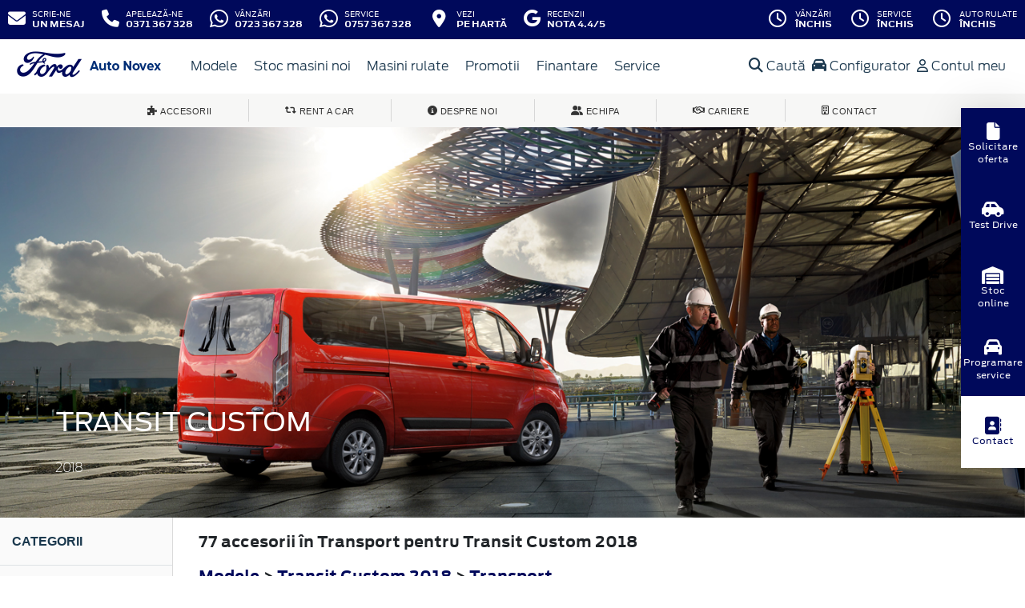

--- FILE ---
content_type: text/html; charset=UTF-8
request_url: https://www.fordbrasov.ro/accesorii/transit-custom-2018/transport?p=3
body_size: 13702
content:
<!doctype html>
<html lang="ro">
<head>
 <meta charset="utf-8">
<meta name="viewport" content="width=device-width, initial-scale=1">
<link rel="preconnect" href="https://cdn.workleto.com" />
<link rel="preconnect" href="https://usercontent.cdn.workleto.com" />
<link rel="preconnect" href="https://static.fordbrasov.ro/" />
<title>Transport pentru Transit Custom 2018 - Accesorii Ford | Ford Brasov Auto Novex</title>
<meta name="description" content="Cautati Transport pentru Transit Custom 2018? La Ford Brasov Auto Novex gasiti accesorii Ford originale.">
<link rel="canonical" href="https://www.fordbrasov.ro/accesorii/transit-custom-2018/transport" />
<link href="https://cdn.workleto.com/web/packages/fontawesome/6.3.0/css/all.min.css" rel="stylesheet">
<!--<link rel="stylesheet" href="https://cdn.workleto.com/web/packages/bootstrap/5.3.2/css/bootstrap.min.css">-->
<link rel="stylesheet" href="https://cdn.workleto.com/web/packages/bootstrap/4.4.1/css/bootstrap.min.css">
<link rel="stylesheet" href="https://cdn.workleto.com/web/packages/owlcarousel/owl.carousel.min.css">
<link rel="stylesheet" href="https://cdn.workleto.com/web/packages/owlcarousel/owl.theme.default.min.css">
<link rel="stylesheet" href="https://cdn.workleto.com/web/packages/fancy-box/jquery.fancybox.min.css">
<link rel="stylesheet" href="https://static.fordbrasov.ro/template/fonts/stylesheet.min.css">
<link rel="stylesheet" href="https://static.fordbrasov.ro/template/css/style.min.css?v=23072024">
<link rel="shortcut icon" type="image/icon" href="https://www.fordbrasov.ro/favicon.ico" />
<link rel="icon" href="https://static.fordbrasov.ro/template/favicon/favicon_32.png" sizes="32x32" />
<link rel="icon" href="https://static.fordbrasov.ro/template/favicon/favicon_48.png" sizes="48x48" />
<link rel="icon" href="https://static.fordbrasov.ro/template/favicon/favicon_57.png" sizes="57x57" />
<link rel="icon" href="https://static.fordbrasov.ro/template/favicon/favicon_96.png" sizes="96x96" />
<link rel="icon" href="https://static.fordbrasov.ro/template/favicon/favicon_144.png" sizes="144x144" />
<meta property="og:title" content="Transport pentru Transit Custom 2018 - Accesorii Ford | Ford Brasov Auto Novex" />
<meta property="og:description" content="Cautati Transport pentru Transit Custom 2018? La Ford Brasov Auto Novex gasiti accesorii Ford originale." />
<meta property="og:type" content="website" /><script>
 !function(f,b,e,v,n,t,s)
 {if(f.fbq)return;n=f.fbq=function(){n.callMethod?
 n.callMethod.apply(n,arguments):n.queue.push(arguments)};
 if(!f._fbq)f._fbq=n;n.push=n;n.loaded=!0;n.version='2.0';
 n.queue=[];t=b.createElement(e);t.async=!0;
 t.src=v;s=b.getElementsByTagName(e)[0];
 s.parentNode.insertBefore(t,s)}(window, document,'script',
 'https://connect.facebook.net/en_US/fbevents.js');
 fbq('init', '259608165444040');
 fbq('track', 'PageView');
 </script>
 <noscript>
 <img alt="" height="1" width="1" style="display:none" src="https://www.facebook.com/tr?id=259608165444040&ev=PageView&noscript=1"/>
 </noscript>
<style>
 .sidebar {
 position: fixed;
 bottom: 0;
 left: auto;
 top: 50%;
 right: 0;
 transform: translate(0, -50%);
 height: -moz-fit-content;
 height: fit-content;
 z-index: 100;
 display: flex;
 flex-direction: column;
 align-items: center;
 box-shadow: 0 2px 13px 0 rgba(0, 0, 0, 0.04), 0 2px 55px 0 rgba(0, 0, 0, 0.13);
 }

 .sidebar .sidebar-item {
 background-color: #00095b;
 padding: 8px;
 width: 80px;
 height: 90px;
 }

 .sidebar .sidebar-item a {
 background-color: #00095b;
 color: #fff;
 text-decoration: none;
 display: flex;
 gap: 8px;
 justify-content: center;
 align-items: center;
 flex-direction: column;
 text-align: center;
 height: 100%;
 font-size: 11px;
 }

 .sidebar .sidebar-item a svg,
 .sidebar .sidebar-item a i {
 font-size: 22px;
 }

 .sidebar .sidebar-item a:hover {
 color: #00095b;
 }

 .sidebar .sidebar-item.locatie {
 background-color: #fff;
 }

 .sidebar .sidebar-item.locatie a {
 background-color: #fff;
 color: #00095b;
 }

 .sidebar .sidebar-item.locatie:hover {
 background-color: #00095b;
color: #fff
 }

 .sidebar .sidebar-item.locatie:hover a {
 color: #fff;
 background-color: #00095b;
 }

 .sidebar .sidebar-item.locatie:hover svg,
 .sidebar .sidebar-item.locatie:hover i {
 color: #fff;
 }

 .sidebar .sidebar-item:hover {
 background-color: #fff;
 }

 .sidebar .sidebar-item:hover a {
 background-color: #fff;
 color: #00095b;
 }

 .sidebar .sidebar-item:hover svg,
 .sidebar .sidebar-item:hover i {
 color: #00095b;
 }

 @media (max-width: 992px) {
 .sidebar {
 bottom: 0;
 left: 50%;
 right: auto;
 top: auto;
 transform: translate(-50%, 0);
 flex-direction: row;
 width: 100vw;
 }

 .sidebar .sidebar-item {
 width: 100%;
 height: 60px;
 }
 }

 @media (max-width: 576px) {
 .sidebar .sidebar-item a {
 gap: 4;
 font-size: 12px;
 line-height: 12px;
 }
 }
</style>
<script type="application/ld+json">
 {
 "@context": "https://schema.org",
 "@graph":[]
 }
 </script>
<style>
 .dropdown-submenu {
 position: relative;
 }
 .dropdown-submenu> a:after {
 content: ">";
 float: right;
 }
 .dropdown-submenu>.dropdown-menu {
 top: 0;
 left: 100%;
 margin-top: 0px;
 margin-left: 0px;
 }
 .dropdown-submenu:hover>.dropdown-menu {
 display: block;
 }
</style>
 <style>
 .productlist_filter li {
 list-style-type: none;
 padding: 10px 10px 10px 15px;
 color: #00095b;
 font-size: 1rem;
 font-family: Antenna, Arial, Helvetica, sans-serif;
 font-weight: normal;
 }
 .productlist_filter li a {
 color: #00095b;
 font-weight: 200;
 }
 .add_wishlist {
 font-family: 'FordAntennaBold', Arial, sans-serif;
 font-size: 13px;
 color: #1b394e;
 margin-right: 80px;
 cursor: pointer;
 }
 .content_productlist .show_details {
 display: inline-block;
 }
 .productlist_filter h3 {
 font-family: 'FordAntennaBold', Arial, sans-serif;
 color: #1b394e;
 font-weight: 700;
 margin: 0;
 padding: 20px 15px;
 }
 a {
 color: #00095b;
 }
 .footnotes {
 padding: 0 30px;
 color: #616161;
 font-size: 10px;
 }
 .sort.dropdown-item {
 color: #00095b;
 }
 .linie-stilisticaa .active {
 background-color: red;
 }
 .page-item.active .page-link {
 color: #fff;
 background-color: #002e76;
 border-color: #002e76;
 }
 .page-link {
 color: #002e76;
 background-color: #fff;
 border: 1px solid #cccccc;
 font-weight: 300;
 }
 .page-link:hover {
 color: red;
 background-color: #fafafa;
 border-color: #dee2e6;
 }
 .page-item.active:hover {
 color: #fff;
 }
 </style>
 <style>
 .links a{
 color:#2d96cd;
 font-weight:200;
 }
 .change-tab.tab-active{
 border-bottom: 4px solid #1b394e;
 }
 .container.app-wrapper{
 border:0;
 }
 </style>
</head>
<body>
 <!-- Google tag (gtag.js) -->
<script async src="https://www.googletagmanager.com/gtag/js?id=G-JW5QLS01YQ"></script>
<script>
 window.dataLayer = window.dataLayer || [];
 function gtag(){dataLayer.push(arguments);}
 gtag('js', new Date());
 gtag('config', 'G-JW5QLS01YQ');
</script><div class="off-canvas-overlay"></div>
<div id="mainNavbar">
 <div class="container p-0 d-flex" id="navInfo" style="padding: 0.015rem 0.75rem;border:0">
 <div class="dropdown">
 <a class="navbar-toggler btn-func btn-mobile" type="button" data-toggle="collapse" data-target="#whatsapp-section" aria-expanded="false" aria-label="Toggle whatsapp section" style="border-radius: 0%;;">
 <div class="px-2 px-md-0">
 <i class="fab fa-whatsapp" style="font-size: 27px;"></i>
 </div>
 </a>
 <div id="whatsapp-section" class="dropdown-menu" style="background-color: #002e76; min-width: 170px;">
 <a href="https://api.whatsapp.com/send/?phone=%2B40723367328&text=Buna+ziua%2C+as+dori+sa+va+adresez+o+intrebare.&app_absent=0" target="_blank" rel="noopener noreferrer" class="d-flex btn-func">
 <div class="px-3 px-md-0">
 <i class="fab fa-whatsapp" style="font-size: 22px;"></i>
 </div>
 <div class="pl-2">
 <div class="action-title">Vânzări</div>
 <div class="action-value">0723 367 328</div>
 </div>
 </a>
 <a href="https://api.whatsapp.com/send/?phone=%2B40757367328&text=Buna+ziua.+As+dori+sa+va+adresez+o+intrebare.&app_absent=0" target="_blank" rel="noopener noreferrer" class="d-flex btn-func">
 <div class="px-3 px-md-0">
 <i class="fab fa-whatsapp" style="font-size: 22px;"></i>
 </div>
 <div class="pl-2">
 <div class="action-title">Service</div>
 <div class="action-value">0757 367 328</div>
 </div>
 </a>
 </div>
</div>
<a href="https://www.fordbrasov.ro/scrie-ne" class="d-flex btn-func">
 <div class="px-3 px-md-0">
 <i class="fa fa-envelope" style="font-size: 22px;"></i>
 </div>
 <div class="pl-2 action-panel">
 <div class="action-title">Scrie-ne</div>
 <div class="action-value">un Mesaj</div>
 </div>
</a>
<a href="tel:0371367328" class="d-flex btn-func">
 <div class="px-3 px-md-0">
 <i class="fa fa-phone" style="font-size: 22px;"></i>
 </div>
 <div class="pl-2 action-panel">
 <div class="action-title">Apelează-ne</div>
 <div class="action-value">0371 367 328</div>
 </div>
</a>
<a href="https://api.whatsapp.com/send/?phone=%2B40723367328&text=Buna+ziua%2C+as+dori+sa+va+adresez+o+intrebare.&app_absent=0" target="_blank" rel="noopener noreferrer" class="d-flex btn-func btn-not-mobile">
 <div class="px-3 px-md-0">
 <i class="fab fa-whatsapp" style="font-size: 26px;"></i>
 </div>
 <div class="pl-2 action-panel">
 <div class="action-title">Vânzări</div>
 <div class="action-value">0723 367 328</div>
 </div>
</a>

<a href="https://api.whatsapp.com/send/?phone=%2B40757367328&text=Buna+ziua.+As+dori+sa+va+adresez+o+intrebare.&app_absent=0" target="_blank" rel="noopener noreferrer" class="d-flex btn-func btn-not-mobile">
 <div class="px-3 px-md-0">
 <i class="fab fa-whatsapp" style="font-size: 26px;"></i>
 </div>
 <div class="pl-2 action-panel">
 <div class="action-title">Service</div>
 <div class="action-value">0757 367 328 </div>
 </div>
</a>

<a href="https://www.fordbrasov.ro/localizare" class="d-flex btn-func">
 <div class="px-3 px-md-0">
 <i class="fa fa-fw fa-map-marker-alt" style="font-size: 22px;"></i>
 </div>
 <div class="pl-2 action-panel">
 <div class="action-title">Vezi</div>
 <div class="action-value">pe Hartă</div>
 </div>
</a>

<a href="https://g.page/fordbrasov/review?rc" target="_blank" rel="noopener noreferrer" class="d-flex btn-func btn-not-mobile">
 <div class="px-3 px-md-0">
 <i class="fab fa-google" style="font-size: 22px;"></i>
 </div>
 <div class="pl-2 action-panel">
 <div class="action-title">Recenzii</div>
 <div class="action-value">Nota 4.4/5</div>
 </div>
</a>

<a href="https://www.fordbrasov.ro/program" class="d-flex btn-func btn-mobile" style="background:#9ec96a;" >
 <div class="px-3 px-md-0">
 <i class="fa fa-fw fa-clock" style="font-size: 22px;"></i>
 </div>
</a>
 <div class="dropdown dropdown-hover ml-auto d-flex btn-not-mobile">
 <a href="javascript:void(0);" class="d-flex d-lg-none btn-func" style="background:#9ec96a;" >
 <div>
 <i class="far fa-fw fa-clock fa-spin slow-spin" style="font-size: 22px;"></i>
 </div>
 <div class="pl-2 action-panel">
 <div class="action-title">Program</div>
 <div class="action-value">De lucru</div>
 </div>
 </a>
 
 
 <a href="javascript:void(0);" class="d-none d-lg-flex btn-func" >
 <div>
 <i class="far fa-fw fa-clock " style="font-size: 22px;"></i>
 </div>
 <div class="pl-2 action-panel">
 <div class="action-title">Vânzări</div>
 <div class="action-value">Închis</div>
 </div>
 </a>
 
 
 <a href="javascript:void(0);" class="d-none d-lg-flex btn-func" >
 <div>
 <i class="far fa-fw fa-clock " style="font-size: 22px;"></i>
 </div>
 <div class="pl-2 action-panel">
 <div class="action-title">Service</div>
 <div class="action-value">Închis</div>
 </div>
 </a>
 
 
 <a href="javascript:void(0);" class="d-none d-lg-flex btn-func" >
 <div>
 <i class="far fa-fw fa-clock " style="font-size: 22px;"></i>
 </div>
 <div class="pl-2 action-panel">
 <div class="action-title">Auto Rulate</div>
 <div class="action-value">Închis</div>
 </div>
 </a>
 
 
 
 <div class="dropdown-menu dropdown-menu-right p-0" style="min-width:500px;width:auto;max-width: 600px;box-shadow: 0 3px 10px rgba(0,0,0,.45);">
 <div class="row no-gutters">
 <div class="col-md-7" style="border-right:1px solid #eee;">
 <div class="p-4 orar-panel-summary" style="max-height:350px;overflow-y:auto;padding:2rem;">
 
 
 
 <div>
 <div style="font-weight:600">Vânzări</div>
 <div style="font-size:0.7rem;">
 Acum este închis!
 </div>
 <div style="font-size:0.7rem;">
 <a href="#" class="orar-btn-view" orar-section="1" style="color:#2d96cd;">
 Vezi programul de la vânzări <i class="fa fa-chevron-right"></i>
 </a>
 </div>
 </div>
 <hr>
 
 
 
 
 <div>
 <div style="font-weight:600">Service</div>
 <div style="font-size:0.7rem;">
 Acum este închis!
 </div>
 <div style="font-size:0.7rem;">
 <a href="#" class="orar-btn-view" orar-section="3" style="color:#2d96cd;">
 Vezi programul de la service <i class="fa fa-chevron-right"></i>
 </a>
 </div>
 </div>
 <hr>
 
 
 
 
 <div>
 <div style="font-weight:600">Auto Rulate</div>
 <div style="font-size:0.7rem;">
 Acum este închis!
 </div>
 <div style="font-size:0.7rem;">
 <a href="#" class="orar-btn-view" orar-section="2" style="color:#2d96cd;">
 Vezi programul de la auto rulate <i class="fa fa-chevron-right"></i>
 </a>
 </div>
 </div>
 <hr>
 
 
 
 
 <div>
 <div style="font-weight:600">Service Piese</div>
 <div style="font-size:0.7rem;">
 Acum este închis!
 </div>
 <div style="font-size:0.7rem;">
 <a href="#" class="orar-btn-view" orar-section="4" style="color:#2d96cd;">
 Vezi programul de la service piese <i class="fa fa-chevron-right"></i>
 </a>
 </div>
 </div>
 <hr>
 
 
 
 
 <div>
 <div style="font-weight:600">Ford Asistenta12</div>
 <div style="font-size:0.7rem;">
 Acum este deschis!
 Programul de azi este pana la ora
 23:59.
 </div>
 <div style="font-size:0.7rem;">
 <a href="#" class="orar-btn-view" orar-section="5" style="color:#2d96cd;">
 Vezi programul de la ford asistenta12 <i class="fa fa-chevron-right"></i>
 </a>
 </div>
 </div>
 
 
 
 </div>
 
 <div class="orar-departament p-4" orar-section="1">
 <div style="font-weight:600">
 <a href="#" class="orar-btn-back btn btn-outline-primary" style="padding: 0.2rem 0.6rem;margin-right: 0.5rem;color:#00095b;">
 <i class="fa fa-chevron-left"></i>
 </a>
 Vânzări </div>
 <table class="table mt-3">
 <tr >
 <td style="padding:5px;font-size:0.85rem">
 Luni </td>
 <td style="padding:5px;font-size:0.85rem;font-weight:300">
 07:30 - 18:00 
 </td>
 </tr>
 <tr >
 <td style="padding:5px;font-size:0.85rem">
 Marți </td>
 <td style="padding:5px;font-size:0.85rem;font-weight:300">
 07:30 - 18:00 
 </td>
 </tr>
 <tr >
 <td style="padding:5px;font-size:0.85rem">
 Miercuri </td>
 <td style="padding:5px;font-size:0.85rem;font-weight:300">
 07:30 - 18:00 
 </td>
 </tr>
 <tr >
 <td style="padding:5px;font-size:0.85rem">
 Joi </td>
 <td style="padding:5px;font-size:0.85rem;font-weight:300">
 07:30 - 18:00 
 </td>
 </tr>
 <tr >
 <td style="padding:5px;font-size:0.85rem">
 Vineri </td>
 <td style="padding:5px;font-size:0.85rem;font-weight:300">
 07:30 - 18:00 
 </td>
 </tr>
 <tr >
 <td style="padding:5px;font-size:0.85rem">
 Sâmbătă </td>
 <td style="padding:5px;font-size:0.85rem;font-weight:300">
 08:00 - 13:00 
 </td>
 </tr>
 <tr class="table-orar-selected" >
 <td style="padding:5px;font-size:0.85rem">
 Duminică </td>
 <td style="padding:5px;font-size:0.85rem;font-weight:300">
 <em>închis</em>
 
 </td>
 </tr>
 
 </table>
 <a href="tel:0723367328"
 class="btn btn-outline-primary w-100 d-flex mb-3"
 style="padding: 0.4rem 0.5rem;margin-right: 0.5rem;align-items:center;text-align: left;color: #00095b;">
 <div style="margin-right: 0.5rem;">
 <i class="fa fa-fw fa-phone" style="font-size: 20px;"></i>
 </div>
 <div>
 <div style="text-transform:uppercase;font-size: 0.7rem;font-weight: 600;">Telefon</div>
 <div style="font-size: 0.6rem;">0723 367 328</div>
 </div>
 </a>
 
 <a href="mailto:vanzari@fordbrasov.ro"
 class="btn btn-outline-primary w-100 d-flex"
 style="padding: 0.4rem 0.5rem;margin-right: 0.5rem;align-items:center;text-align: left;color: #00095b;">
 <div style="margin-right: 0.5rem;">
 <i class="fa fa-fw fa-envelope" style="font-size: 20px;"></i>
 </div>
 <div>
 <div style="text-transform:uppercase;font-size: 0.7rem;font-weight: 600;">E-mail</div>
 <div style="font-size: 0.6rem;">vanzari@fordbrasov.ro</div>
 </div>
 </a>
 
 </div>
 
 <div class="orar-departament p-4" orar-section="3">
 <div style="font-weight:600">
 <a href="#" class="orar-btn-back btn btn-outline-primary" style="padding: 0.2rem 0.6rem;margin-right: 0.5rem;color:#00095b;">
 <i class="fa fa-chevron-left"></i>
 </a>
 Service </div>
 <table class="table mt-3">
 <tr >
 <td style="padding:5px;font-size:0.85rem">
 Luni </td>
 <td style="padding:5px;font-size:0.85rem;font-weight:300">
 07:30 - 17:30 
 </td>
 </tr>
 <tr >
 <td style="padding:5px;font-size:0.85rem">
 Marți </td>
 <td style="padding:5px;font-size:0.85rem;font-weight:300">
 07:30 - 17:30 
 </td>
 </tr>
 <tr >
 <td style="padding:5px;font-size:0.85rem">
 Miercuri </td>
 <td style="padding:5px;font-size:0.85rem;font-weight:300">
 07:30 - 17:30 
 </td>
 </tr>
 <tr >
 <td style="padding:5px;font-size:0.85rem">
 Joi </td>
 <td style="padding:5px;font-size:0.85rem;font-weight:300">
 07:30 - 17:30 
 </td>
 </tr>
 <tr >
 <td style="padding:5px;font-size:0.85rem">
 Vineri </td>
 <td style="padding:5px;font-size:0.85rem;font-weight:300">
 07:30 - 17:30 
 </td>
 </tr>
 <tr >
 <td style="padding:5px;font-size:0.85rem">
 Sâmbătă </td>
 <td style="padding:5px;font-size:0.85rem;font-weight:300">
 08:00 - 14:00 
 </td>
 </tr>
 <tr class="table-orar-selected" >
 <td style="padding:5px;font-size:0.85rem">
 Duminică </td>
 <td style="padding:5px;font-size:0.85rem;font-weight:300">
 <em>închis</em>
 
 </td>
 </tr>
 
 </table>
 <a href="tel:0757367328"
 class="btn btn-outline-primary w-100 d-flex mb-3"
 style="padding: 0.4rem 0.5rem;margin-right: 0.5rem;align-items:center;text-align: left;color: #00095b;">
 <div style="margin-right: 0.5rem;">
 <i class="fa fa-fw fa-phone" style="font-size: 20px;"></i>
 </div>
 <div>
 <div style="text-transform:uppercase;font-size: 0.7rem;font-weight: 600;">Telefon</div>
 <div style="font-size: 0.6rem;">0757 367 328</div>
 </div>
 </a>
 
 <a href="mailto:service@fordbrasov.ro"
 class="btn btn-outline-primary w-100 d-flex"
 style="padding: 0.4rem 0.5rem;margin-right: 0.5rem;align-items:center;text-align: left;color: #00095b;">
 <div style="margin-right: 0.5rem;">
 <i class="fa fa-fw fa-envelope" style="font-size: 20px;"></i>
 </div>
 <div>
 <div style="text-transform:uppercase;font-size: 0.7rem;font-weight: 600;">E-mail</div>
 <div style="font-size: 0.6rem;">service@fordbrasov.ro</div>
 </div>
 </a>
 
 </div>
 
 <div class="orar-departament p-4" orar-section="2">
 <div style="font-weight:600">
 <a href="#" class="orar-btn-back btn btn-outline-primary" style="padding: 0.2rem 0.6rem;margin-right: 0.5rem;color:#00095b;">
 <i class="fa fa-chevron-left"></i>
 </a>
 Auto Rulate </div>
 <table class="table mt-3">
 <tr >
 <td style="padding:5px;font-size:0.85rem">
 Luni </td>
 <td style="padding:5px;font-size:0.85rem;font-weight:300">
 08:00 - 17:00 
 </td>
 </tr>
 <tr >
 <td style="padding:5px;font-size:0.85rem">
 Marți </td>
 <td style="padding:5px;font-size:0.85rem;font-weight:300">
 08:00 - 17:00 
 </td>
 </tr>
 <tr >
 <td style="padding:5px;font-size:0.85rem">
 Miercuri </td>
 <td style="padding:5px;font-size:0.85rem;font-weight:300">
 08:00 - 17:00 
 </td>
 </tr>
 <tr >
 <td style="padding:5px;font-size:0.85rem">
 Joi </td>
 <td style="padding:5px;font-size:0.85rem;font-weight:300">
 08:00 - 17:00 
 </td>
 </tr>
 <tr >
 <td style="padding:5px;font-size:0.85rem">
 Vineri </td>
 <td style="padding:5px;font-size:0.85rem;font-weight:300">
 08:00 - 17:00 
 </td>
 </tr>
 <tr >
 <td style="padding:5px;font-size:0.85rem">
 Sâmbătă </td>
 <td style="padding:5px;font-size:0.85rem;font-weight:300">
 08:00 - 14:00 
 </td>
 </tr>
 <tr class="table-orar-selected" >
 <td style="padding:5px;font-size:0.85rem">
 Duminică </td>
 <td style="padding:5px;font-size:0.85rem;font-weight:300">
 <em>închis</em>
 
 </td>
 </tr>
 
 </table>
 <a href="tel:0752197723"
 class="btn btn-outline-primary w-100 d-flex mb-3"
 style="padding: 0.4rem 0.5rem;margin-right: 0.5rem;align-items:center;text-align: left;color: #00095b;">
 <div style="margin-right: 0.5rem;">
 <i class="fa fa-fw fa-phone" style="font-size: 20px;"></i>
 </div>
 <div>
 <div style="text-transform:uppercase;font-size: 0.7rem;font-weight: 600;">Telefon</div>
 <div style="font-size: 0.6rem;">0752 197 723</div>
 </div>
 </a>
 
 <a href="mailto:rulate@fordbrasov.ro"
 class="btn btn-outline-primary w-100 d-flex"
 style="padding: 0.4rem 0.5rem;margin-right: 0.5rem;align-items:center;text-align: left;color: #00095b;">
 <div style="margin-right: 0.5rem;">
 <i class="fa fa-fw fa-envelope" style="font-size: 20px;"></i>
 </div>
 <div>
 <div style="text-transform:uppercase;font-size: 0.7rem;font-weight: 600;">E-mail</div>
 <div style="font-size: 0.6rem;">rulate@fordbrasov.ro</div>
 </div>
 </a>
 
 </div>
 
 <div class="orar-departament p-4" orar-section="4">
 <div style="font-weight:600">
 <a href="#" class="orar-btn-back btn btn-outline-primary" style="padding: 0.2rem 0.6rem;margin-right: 0.5rem;color:#00095b;">
 <i class="fa fa-chevron-left"></i>
 </a>
 Service Piese </div>
 <table class="table mt-3">
 <tr >
 <td style="padding:5px;font-size:0.85rem">
 Luni </td>
 <td style="padding:5px;font-size:0.85rem;font-weight:300">
 07:30 - 17:30 
 </td>
 </tr>
 <tr >
 <td style="padding:5px;font-size:0.85rem">
 Marți </td>
 <td style="padding:5px;font-size:0.85rem;font-weight:300">
 07:30 - 17:30 
 </td>
 </tr>
 <tr >
 <td style="padding:5px;font-size:0.85rem">
 Miercuri </td>
 <td style="padding:5px;font-size:0.85rem;font-weight:300">
 07:30 - 17:30 
 </td>
 </tr>
 <tr >
 <td style="padding:5px;font-size:0.85rem">
 Joi </td>
 <td style="padding:5px;font-size:0.85rem;font-weight:300">
 07:30 - 17:30 
 </td>
 </tr>
 <tr >
 <td style="padding:5px;font-size:0.85rem">
 Vineri </td>
 <td style="padding:5px;font-size:0.85rem;font-weight:300">
 07:30 - 17:30 
 </td>
 </tr>
 <tr >
 <td style="padding:5px;font-size:0.85rem">
 Sâmbătă </td>
 <td style="padding:5px;font-size:0.85rem;font-weight:300">
 08:00 - 14:00 
 </td>
 </tr>
 <tr class="table-orar-selected" >
 <td style="padding:5px;font-size:0.85rem">
 Duminică </td>
 <td style="padding:5px;font-size:0.85rem;font-weight:300">
 <em>închis</em>
 
 </td>
 </tr>
 
 </table>
 <a href="tel:0757108705"
 class="btn btn-outline-primary w-100 d-flex mb-3"
 style="padding: 0.4rem 0.5rem;margin-right: 0.5rem;align-items:center;text-align: left;color: #00095b;">
 <div style="margin-right: 0.5rem;">
 <i class="fa fa-fw fa-phone" style="font-size: 20px;"></i>
 </div>
 <div>
 <div style="text-transform:uppercase;font-size: 0.7rem;font-weight: 600;">Telefon</div>
 <div style="font-size: 0.6rem;">0757 108 705</div>
 </div>
 </a>
 
 <a href="mailto:piese@fordbrasov.ro"
 class="btn btn-outline-primary w-100 d-flex"
 style="padding: 0.4rem 0.5rem;margin-right: 0.5rem;align-items:center;text-align: left;color: #00095b;">
 <div style="margin-right: 0.5rem;">
 <i class="fa fa-fw fa-envelope" style="font-size: 20px;"></i>
 </div>
 <div>
 <div style="text-transform:uppercase;font-size: 0.7rem;font-weight: 600;">E-mail</div>
 <div style="font-size: 0.6rem;">piese@fordbrasov.ro</div>
 </div>
 </a>
 
 </div>
 
 <div class="orar-departament p-4" orar-section="5">
 <div style="font-weight:600">
 <a href="#" class="orar-btn-back btn btn-outline-primary" style="padding: 0.2rem 0.6rem;margin-right: 0.5rem;color:#00095b;">
 <i class="fa fa-chevron-left"></i>
 </a>
 Ford Asistenta12 </div>
 <table class="table mt-3">
 <tr >
 <td style="padding:5px;font-size:0.85rem">
 Luni </td>
 <td style="padding:5px;font-size:0.85rem;font-weight:300">
 00:00 - 23:59 
 </td>
 </tr>
 <tr >
 <td style="padding:5px;font-size:0.85rem">
 Marți </td>
 <td style="padding:5px;font-size:0.85rem;font-weight:300">
 00:00 - 23:59 
 </td>
 </tr>
 <tr >
 <td style="padding:5px;font-size:0.85rem">
 Miercuri </td>
 <td style="padding:5px;font-size:0.85rem;font-weight:300">
 00:00 - 23:59 
 </td>
 </tr>
 <tr >
 <td style="padding:5px;font-size:0.85rem">
 Joi </td>
 <td style="padding:5px;font-size:0.85rem;font-weight:300">
 00:00 - 23:59 
 </td>
 </tr>
 <tr >
 <td style="padding:5px;font-size:0.85rem">
 Vineri </td>
 <td style="padding:5px;font-size:0.85rem;font-weight:300">
 00:00 - 23:59 
 </td>
 </tr>
 <tr >
 <td style="padding:5px;font-size:0.85rem">
 Sâmbătă </td>
 <td style="padding:5px;font-size:0.85rem;font-weight:300">
 00:00 - 23:59 
 </td>
 </tr>
 <tr class="table-orar-selected" >
 <td style="padding:5px;font-size:0.85rem">
 Duminică </td>
 <td style="padding:5px;font-size:0.85rem;font-weight:300">
 00:00 - 23:59 
 </td>
 </tr>
 
 </table>
 <a href="tel:0213001261"
 class="btn btn-outline-primary w-100 d-flex mb-3"
 style="padding: 0.4rem 0.5rem;margin-right: 0.5rem;align-items:center;text-align: left;color: #00095b;">
 <div style="margin-right: 0.5rem;">
 <i class="fa fa-fw fa-phone" style="font-size: 20px;"></i>
 </div>
 <div>
 <div style="text-transform:uppercase;font-size: 0.7rem;font-weight: 600;">Telefon</div>
 <div style="font-size: 0.6rem;">021 300 1261</div>
 </div>
 </a>
 
 
 </div>
 
 </div>
 <div class="col-md-5 text-center" style="background: #fcfdff;">
 <div class="p-3">
 <canvas id="clock-analog" width="120" height="120"></canvas>
 <div id="clock-text" style="color: #0276b3;font-weight: 600;"></div>
 <div id="clock-date" style="font-size: 0.75rem;margin-top: 5px;"></div>
 </div>
 </div>
 </div>
 </div>
</div>
</div> <nav class="container navbar navbar-expand-lg navbar-light">
 <div class="d-flex align-items-center">
 <div>
 <a href="https://www.fordbrasov.ro"
 >
 <img alt="logo ford" src="https://static.fordbrasov.ro/template/img/logo-ford.png">
 </a>
 </div>
 <div class="dealer-name ml-1">
 <a href="https://www.fordbrasov.ro" class="navbar-brand d-flex">
 <img alt="logo fordbrasov" src="https://static.fordbrasov.ro/logo/logo-fordbrasov.png" style="max-height:52px;max-width: 160px;"> </a>
 </div>
</div>
 <div class="d-flex">
 <a href="https://www.fordbrasov.ro/search" style="color: #00095b;padding: 0.56rem 1rem;border-radius: 30px;" class="d-lg-none">
 <i class="fa fa-search" style="vertical-align:middle;"></i>
 <span class="d-none d-sm-inline-block" style="font-size:14px;text-transform:uppercase;vertical-align:middle;">Caută</span>
 </a>
 <button id="btn_open_mobile_menu" style="color: #00095b;padding: 0.56rem 1rem;border-radius: 30px;" class="navbar-toggler" type="button" data-toggle="collapse" data-target="#mobile_navbar" aria-controls="mobile_navbar" aria-expanded="false" aria-label="Toggle navigation">
 <i class="fa fa-bars" style="vertical-align:middle;"></i>
 <span class="d-none d-sm-inline-block" style="font-size:14px;text-transform:uppercase;vertical-align:middle;">Meniu</span>
 </button>
</div>
<div class="collapse navbar-collapse" id="navbarNav">
 <ul class="navbar-nav mr-auto mr-auto">
 
 <li class="nav-item dropdown dropdown-hover">
 
 <a class="nav-link dropdown-toggle"
 href="/modele"
 target="" >
 <i class=''></i> Modele </a>
 
 <ul class="dropdown-menu">
 
 <li class="">
 
 <a class="dropdown-item" href="/autoturisme"
 target="" >
 Autoturisme </a>
 
 
 </li>
 
 <li class="">
 
 <a class="dropdown-item" href="/comerciale"
 target="" >
 Comerciale & Pick Up-uri </a>
 
 
 </li>
 
 </ul>
 
 </li>
 <li class="nav-item ">
 
 <a class="nav-link "
 href="/stoc?stare=new"
 target="" >
 <i class=''></i> Stoc masini noi </a>
 
 </li>
 <li class="nav-item ">
 
 <a class="nav-link "
 href="/stoc?stare=sh"
 target="" >
 Masini rulate </a>
 
 </li>
 <li class="nav-item ">
 
 <a class="nav-link "
 href="/oferte-si-promotii"
 target="" >
 Promotii </a>
 
 </li>
 <li class="nav-item dropdown dropdown-hover">
 
 <a class="nav-link dropdown-toggle"
 href="https://www.fordbrasov.ro/finantare"
 target="" >
 Finantare </a>
 
 <ul class="dropdown-menu">
 
 <li class="">
 
 <a class="dropdown-item" href="https://www.fordbrasov.ro/finantare/persoane-fizice-sters"
 target="" >
 Persoane fizice </a>
 
 
 </li>
 
 <li class="">
 
 <a class="dropdown-item" href="https://www.fordbrasov.ro/finantare/persoane-juridice-old"
 target="" >
 Persoane juridice </a>
 
 
 </li>
 
 </ul>
 
 </li>
 <li class="nav-item dropdown dropdown-hover">
 
 <a class="nav-link dropdown-toggle"
 href="/service"
 target="" >
 Service </a>
 
 <ul class="dropdown-menu">
 
 <li class="">
 
 <a class="dropdown-item" href="https://www.ford.ro/suport/programare-service-online?&dc=13200"
 target="" >
 Programare Service </a>
 
 
 </li>
 
 <li class="">
 
 <a class="dropdown-item" href="https://www.ford.ro/suport/calculator-operatiuni-serviceeRJutdybRt_KNjeYJgPOz&__tn__=-UK*F"
 target="_blank" >
 Calculator operatiuni service </a>
 
 
 </li>
 
 <li class="">
 
 <a class="dropdown-item" href="https://www.fordbrasov.ro/service/intretinere-si-reparatii"
 target="" >
 Intretinere si Reparatii </a>
 
 
 </li>
 
 <li class="">
 
 <a class="dropdown-item" href="https://www.fordbrasov.ro/service/tarife-manopera"
 target="" >
 Tarife manopera </a>
 
 
 </li>
 
 <li class="">
 
 <a class="dropdown-item" href="https://www.fordbrasov.ro/service/garantii-asistenta-si-pachete-de-revizii"
 target="" >
 Garantii, asistenta si pachete de revizii </a>
 
 
 </li>
 
 </ul>
 
 </li>
 </ul>
 <div class="navbar-nav nav-actions scr-not-tablet">
 <a class="nav-link pr-2" href="https://www.fordbrasov.ro/search">
 <i class="fas fa-search" style="font-size: 18px;"></i> Caută
 </a>

 <a class="nav-link pr-2" href="https://www.fordbrasov.ro/configurator">
 <i class="fas fa-car" style="font-size: 18px;"></i> Configurator
 </a>
 
 
 <a class="nav-link pr-2" href="https://www.fordbrasov.ro/contul-meu/login">
 <i class="far fa-user"></i> Contul meu
 </a>

 
</div>
</div>
</nav>
<div class="container d-flex justify-content-center" id="secondaryMenu">
 <a class="nav-link-secondary"
 href="/accesorii"
 >
 <i class="fas fa-puzzle-piece" style="font-size: 12px;"></i> <span style="vertical-align: middle;">Accesorii</span>
 </a>
 <a class="nav-link-secondary"
 href="https://rent.fordbrasov.ro/"
 target='_blank'>
 <i class="fas fa-retweet" style="font-size: 12px;"></i> <span style="vertical-align: middle;">Rent a Car</span>
 </a>
 <a class="nav-link-secondary"
 href="https://www.fordbrasov.ro/companie"
 >
 <i class="fas fa-info-circle" style="font-size: 12px;"></i> <span style="vertical-align: middle;">Despre noi</span>
 </a>
 <a class="nav-link-secondary"
 href="https://www.fordbrasov.ro/companie/echipa"
 >
 <i class="fas fa-user-friends" style="font-size: 12px;"></i> <span style="vertical-align: middle;">Echipa</span>
 </a>
 <a class="nav-link-secondary"
 href="https://www.fordbrasov.ro/companie/cariere"
 >
 <i class="far fa-handshake" style="font-size: 12px;"></i> <span style="vertical-align: middle;">Cariere</span>
 </a>
 <a class="nav-link-secondary"
 href="https://www.fordbrasov.ro/contact"
 >
 <i class="far fa-building" style="font-size: 12px;"></i> <span style="vertical-align: middle;">Contact</span>
 </a>
 
</div></div>
<div id="mobile_navbar" class="off-canvas pb-5">
 <div class="menu-page">
 <div class="page-header">
 <div class="header-button close_mobile_navbar">
 <i class="fa fa-times"></i>
 </div>
 <div class="header-title">
 Meniu
 </div>
 </div>
 
 <div class="d-flex flex-column">
 
 <div class="menu-entry">
 <a href="/modele" target=""
 class="menu-link has-sub">
 Modele 
 <i class="fa fa-chevron-right"></i>
 </a>
 <div class="entry-sub">
 
 <div class="menu-entry">
 <a href="/autoturisme" target=""
 class="menu-link ">
 Autoturisme 
 </a>
 
 </div>
 
 <div class="menu-entry">
 <a href="/comerciale" target=""
 class="menu-link ">
 Comerciale & Pick Up-uri 
 </a>
 
 </div>
 
 <div class="menu-entry">
 <a href="/configurator" target=""
 class="menu-link ">
 Configurator <i class=''></i>
 </a>
 
 </div>
 </div>
 
 </div>
 
 <div class="menu-entry">
 <a href="https://www.fordbrasov.ro/oferte-si-promotii" target=""
 class="menu-link ">
 Promotii 
 </a>
 
 </div>
 
 <div class="menu-entry">
 <a href="/stoc?stare=new" target=""
 class="menu-link has-sub">
 Stoc masini noi <i class=''></i>
 <i class="fa fa-chevron-right"></i>
 </a>
 <div class="entry-sub">
 
 <div class="menu-entry">
 <a href="/stoc?stare=new&type=autoturisme" target=""
 class="menu-link ">
 Autoturisme 
 </a>
 
 </div>
 
 <div class="menu-entry">
 <a href="/stoc?stare=new&type=comerciale" target=""
 class="menu-link ">
 Comerciale & Pick Up-uri <i class=''></i>
 </a>
 
 </div>
 </div>
 
 </div>
 
 <div class="menu-entry">
 <a href="https://www.fordbrasov.ro/promotie-kuga" target=""
 class="menu-link has-sub">
 Auto Rulate 
 <i class="fa fa-chevron-right"></i>
 </a>
 <div class="entry-sub">
 
 <div class="menu-entry">
 <a href="/stoc?stare=sh&type=autoturisme" target=""
 class="menu-link ">
 Autoturisme 
 </a>
 
 </div>
 
 <div class="menu-entry">
 <a href="/stoc?stare=sh&type=comerciale" target=""
 class="menu-link ">
 Comerciale & Pick Up-uri <i class=''></i>
 </a>
 
 </div>
 </div>
 
 </div>
 
 <div class="menu-entry">
 <a href="https://www.fordbrasov.ro/service" target=""
 class="menu-link has-sub">
 Service 
 <i class="fa fa-chevron-right"></i>
 </a>
 <div class="entry-sub">
 
 <div class="menu-entry">
 <a href="https://www.ford.ro/suport/programare-service-online?&dc=13200" target="_blank"
 class="menu-link ">
 Programare Service 
 </a>
 
 </div>
 
 <div class="menu-entry">
 <a href="https://www.fordbrasov.ro/service/intretinere-si-reparatii" target=""
 class="menu-link ">
 Intretinere si Reparatii 
 </a>
 
 </div>
 
 <div class="menu-entry">
 <a href="https://www.fordbrasov.ro/service/tarife-manopera" target=""
 class="menu-link ">
 Tarife manopera 
 </a>
 
 </div>
 
 <div class="menu-entry">
 <a href="https://www.fordbrasov.ro/service/garantii-asistenta-si-pachete-de-revizii" target=""
 class="menu-link ">
 Garantii, asistenta si pachete de revizii 
 </a>
 
 </div>
 
 <div class="menu-entry">
 <a href="https://www.fordbrasov.ro/fordpass-connect-old" target=""
 class="menu-link ">
 Aplicatia FordPass <i class=''></i>
 </a>
 
 </div>
 </div>
 
 </div>
 
 <div class="menu-entry">
 <a href="/accesorii" target=""
 class="menu-link ">
 Accesorii 
 </a>
 
 </div>
 
 <div class="menu-entry">
 <a href="https://rent.fordbrasov.ro/" target=""
 class="menu-link ">
 Rent a Car 
 </a>
 
 </div>
 
 <div class="menu-entry">
 <a href="https://www.fordbrasov.ro/companie" target=""
 class="menu-link has-sub">
 Compania 
 <i class="fa fa-chevron-right"></i>
 </a>
 <div class="entry-sub">
 
 <div class="menu-entry">
 <a href="https://www.fordbrasov.ro/noutati" target=""
 class="menu-link ">
 Noutăți 
 </a>
 
 </div>
 
 <div class="menu-entry">
 <a href="https://www.fordbrasov.ro/companie" target=""
 class="menu-link ">
 Prezentare 
 </a>
 
 </div>
 
 <div class="menu-entry">
 <a href="https://www.fordbrasov.ro/companie/cariere" target=""
 class="menu-link ">
 Cariere 
 </a>
 
 </div>
 </div>
 
 </div>
 
 <div class="menu-entry">
 <a href="https://www.fordbrasov.ro/contact" target=""
 class="menu-link ">
 Contact <i class=''></i>
 </a>
 
 </div>
 
 <div class="menu-entry">
 <a href="https://www.fordbrasov.ro/companie/echipa" target=""
 class="menu-link ">
 Echipa <i class=''></i>
 </a>
 
 </div>
 
 </div>
 <div class="px-3">
 </div>
 </div>
</div> 
 <div class="container p-0 app-wrapper" style="font-size: 18px;letter-spacing: normal;">
 <div class="container pt-0 pb-0 app-wrapper" style="font-size: 18px;letter-spacing: normal;padding: 3rem 0;">
 <div class="container p-0" style="position:relative;">
 <img alt="V362MCA_CV" class="w-100 h-100" src="https://www.accesorii-ford.ro/Content/Images/Cars/Banner/V362MCA_CV.jpg" style="min-height:110px;">
 <div style="position: absolute;color: #fff;left: 0;right: 0;bottom: 0;margin: 0;padding: 30px 69.2px;">
 <h1 style="font-size: 2rem;font-weight: 200;color:#fff;"> <strong> Transit Custom </strong> </h1>
 <h2 style="font-size: 1rem;font-weight: 200;color:#fff;"> 2018 </h2>
 </div>
 </div>
 <div class="container p-0">
 <div class="d-sm-flex" style="background:#fff;">
 <div style="width:auto;border-right: 1px solid #dbdbdb;background:#fafafa;">
 <div class="productlist_filter p-0 m-0 d-none d-md-block">
 <h3 style="font-size: 1rem;"><strong>Categorii</strong></h3>
 <ul class="d-inline-flex flex-column p-0">
 
 
 <li class="border-top">
 <a href="#" type="button" data-toggle="collapse" data-target="#jante" style="font-weight: 700;">
 Jante (12)
 <i class="fas fa-chevron-down"></i>
 </a>
 <ul id="jante" class="collapse p-0">
 <li>
 <a href="https://www.fordbrasov.ro/accesorii/transit-custom-2018/jante/jante-de-aliaj">
 Jante de aliaj (9)
 </a>
 </li>
 <li>
 <a href="https://www.fordbrasov.ro/accesorii/transit-custom-2018/jante/accesorii-de-roata">
 Accesorii de roată (3)
 </a>
 </li>
 
 </ul>
 </li>
 
 
 <li class="border-top">
 <a href="#" type="button" data-toggle="collapse" data-target="#linie-stilistica" style="font-weight: 700;">
 Linie stilistică (6)
 <i class="fas fa-chevron-down"></i>
 </a>
 <ul id="linie-stilistica" class="collapse p-0">
 <li>
 <a href="https://www.fordbrasov.ro/accesorii/transit-custom-2018/linie-stilistica/design-caroserie">
 Design caroserie (6)
 </a>
 </li>
 
 </ul>
 </li>
 
 
 <li class="border-top">
 <a href="#" type="button" data-toggle="collapse" data-target="#transport" style="font-weight: 700;">
 Transport (77)
 <i class="fas fa-chevron-down"></i>
 </a>
 <ul id="transport" class="collapse p-0">
 <li>
 <a href="https://www.fordbrasov.ro/accesorii/transit-custom-2018/transport/sistem-de-transport-pe-plafon">
 Sistem de transport pe plafon (42)
 </a>
 </li>
 <li>
 <a href="https://www.fordbrasov.ro/accesorii/transit-custom-2018/transport/sistem-de-transport-spate">
 Sistem de transport spate (14)
 </a>
 </li>
 <li>
 <a href="https://www.fordbrasov.ro/accesorii/transit-custom-2018/transport/carlig-de-remorcare">
 Cârlig de remorcare (5)
 </a>
 </li>
 <li>
 <a href="https://www.fordbrasov.ro/accesorii/transit-custom-2018/transport/sisteme-de-transport-la-interior">
 Sisteme de transport la interior (12)
 </a>
 </li>
 <li>
 <a href="https://www.fordbrasov.ro/accesorii/transit-custom-2018/transport/accesorii-pentru-portbagaj">
 Accesorii pentru portbagaj (4)
 </a>
 </li>
 
 </ul>
 </li>
 
 
 <li class="border-top">
 <a href="#" type="button" data-toggle="collapse" data-target="#protectie" style="font-weight: 700;">
 Protecţie (44)
 <i class="fas fa-chevron-down"></i>
 </a>
 <ul id="protectie" class="collapse p-0">
 <li>
 <a href="https://www.fordbrasov.ro/accesorii/transit-custom-2018/protectie/protectie-exterioara">
 Protecţie exterioară (8)
 </a>
 </li>
 <li>
 <a href="https://www.fordbrasov.ro/accesorii/transit-custom-2018/protectie/protectie-interioara">
 Protecţie interioară (24)
 </a>
 </li>
 <li>
 <a href="https://www.fordbrasov.ro/accesorii/transit-custom-2018/protectie/produse-de-ingrijire-ale-vehiculului">
 Produse de îngrijire ale vehiculului (12)
 </a>
 </li>
 
 </ul>
 </li>
 
 
 <li class="border-top">
 <a href="#" type="button" data-toggle="collapse" data-target="#siguranta" style="font-weight: 700;">
 Siguranţă (18)
 <i class="fas fa-chevron-down"></i>
 </a>
 <ul id="siguranta" class="collapse p-0">
 <li>
 <a href="https://www.fordbrasov.ro/accesorii/transit-custom-2018/siguranta/asistenta-rutiera">
 Asistenţă rutieră (14)
 </a>
 </li>
 <li>
 <a href="https://www.fordbrasov.ro/accesorii/transit-custom-2018/siguranta/produse-de-siguranta">
 Produse de siguranţă (4)
 </a>
 </li>
 
 </ul>
 </li>
 
 
 <li class="border-top">
 <a href="#" type="button" data-toggle="collapse" data-target="#infotainment" style="font-weight: 700;">
 Infotainment (10)
 <i class="fas fa-chevron-down"></i>
 </a>
 <ul id="infotainment" class="collapse p-0">
 <li>
 <a href="https://www.fordbrasov.ro/accesorii/transit-custom-2018/infotainment/audio">
 Audio (2)
 </a>
 </li>
 <li>
 <a href="https://www.fordbrasov.ro/accesorii/transit-custom-2018/infotainment/alte-accesorii-infotainment">
 Alte accesorii infotainment (8)
 </a>
 </li>
 
 </ul>
 </li>
 
 
 <li class="border-top">
 <a href="#" type="button" data-toggle="collapse" data-target="#confort" style="font-weight: 700;">
 Confort (21)
 <i class="fas fa-chevron-down"></i>
 </a>
 <ul id="confort" class="collapse p-0">
 <li>
 <a href="https://www.fordbrasov.ro/accesorii/transit-custom-2018/confort/produse-confort">
 Produse confort (21)
 </a>
 </li>
 
 </ul>
 </li>
 
 
 
 
 
 
 </ul>
 </div>
 </div>
 <div style="flex:1;padding:1rem ;">
 <div class="pl-3" style="font-weight:700;">
 <p>
 77 accesorii
 în Transport 
 pentru
 Transit Custom 2018 </p>
 <p>
 <a href="https://www.fordbrasov.ro/accesorii">Modele</a> &gt;
 <a href="https://www.fordbrasov.ro/accesorii/transit-custom-2018">Transit Custom 2018</a>
 &gt;
 <a href="https://www.fordbrasov.ro/accesorii/transit-custom-2018/transport" class="sel">
 Transport </a>
 
 
 </p>
 </div>
 <div class="row px-3">
 <div class="col-sm-12 productlist_filter p-0 m-0 d-md-none d-lg-none d-xl-none p-3 text-center">
 <a class="btn btn-outline-primary p-3 mt-2 w-100 text-center" type="button" href="#" data-toggle="collapse" data-target="#button_filters">Vezi categorii <i class="fas fa-chevron-down"></i> </a>
 <div id="button_filters" class="collapse">
 <ul class="d-inline-flex flex-column p-0">
 
 
 <li class="border-top">
 <a href="#" type="button" data-toggle="collapse" data-target="#jante" style="font-weight: 700;">
 Jante (12)
 <i class="fas fa-chevron-down"></i>
 </a>
 <ul id="jante" class="collapse p-0">
 <li>
 <a href="https://www.fordbrasov.ro/accesorii/transit-custom-2018/jante/jante-de-aliaj">
 Jante de aliaj (9)
 </a>
 </li>
 <li>
 <a href="https://www.fordbrasov.ro/accesorii/transit-custom-2018/jante/accesorii-de-roata">
 Accesorii de roată (3)
 </a>
 </li>
 
 </ul>
 </li>
 
 
 <li class="border-top">
 <a href="#" type="button" data-toggle="collapse" data-target="#linie-stilistica" style="font-weight: 700;">
 Linie stilistică (6)
 <i class="fas fa-chevron-down"></i>
 </a>
 <ul id="linie-stilistica" class="collapse p-0">
 <li>
 <a href="https://www.fordbrasov.ro/accesorii/transit-custom-2018/linie-stilistica/design-caroserie">
 Design caroserie (6)
 </a>
 </li>
 
 </ul>
 </li>
 
 
 <li class="border-top">
 <a href="#" type="button" data-toggle="collapse" data-target="#transport" style="font-weight: 700;">
 Transport (77)
 <i class="fas fa-chevron-down"></i>
 </a>
 <ul id="transport" class="collapse p-0">
 <li>
 <a href="https://www.fordbrasov.ro/accesorii/transit-custom-2018/transport/sistem-de-transport-pe-plafon">
 Sistem de transport pe plafon (42)
 </a>
 </li>
 <li>
 <a href="https://www.fordbrasov.ro/accesorii/transit-custom-2018/transport/sistem-de-transport-spate">
 Sistem de transport spate (14)
 </a>
 </li>
 <li>
 <a href="https://www.fordbrasov.ro/accesorii/transit-custom-2018/transport/carlig-de-remorcare">
 Cârlig de remorcare (5)
 </a>
 </li>
 <li>
 <a href="https://www.fordbrasov.ro/accesorii/transit-custom-2018/transport/sisteme-de-transport-la-interior">
 Sisteme de transport la interior (12)
 </a>
 </li>
 <li>
 <a href="https://www.fordbrasov.ro/accesorii/transit-custom-2018/transport/accesorii-pentru-portbagaj">
 Accesorii pentru portbagaj (4)
 </a>
 </li>
 
 </ul>
 </li>
 
 
 <li class="border-top">
 <a href="#" type="button" data-toggle="collapse" data-target="#protectie" style="font-weight: 700;">
 Protecţie (44)
 <i class="fas fa-chevron-down"></i>
 </a>
 <ul id="protectie" class="collapse p-0">
 <li>
 <a href="https://www.fordbrasov.ro/accesorii/transit-custom-2018/protectie/protectie-exterioara">
 Protecţie exterioară (8)
 </a>
 </li>
 <li>
 <a href="https://www.fordbrasov.ro/accesorii/transit-custom-2018/protectie/protectie-interioara">
 Protecţie interioară (24)
 </a>
 </li>
 <li>
 <a href="https://www.fordbrasov.ro/accesorii/transit-custom-2018/protectie/produse-de-ingrijire-ale-vehiculului">
 Produse de îngrijire ale vehiculului (12)
 </a>
 </li>
 
 </ul>
 </li>
 
 
 <li class="border-top">
 <a href="#" type="button" data-toggle="collapse" data-target="#siguranta" style="font-weight: 700;">
 Siguranţă (18)
 <i class="fas fa-chevron-down"></i>
 </a>
 <ul id="siguranta" class="collapse p-0">
 <li>
 <a href="https://www.fordbrasov.ro/accesorii/transit-custom-2018/siguranta/asistenta-rutiera">
 Asistenţă rutieră (14)
 </a>
 </li>
 <li>
 <a href="https://www.fordbrasov.ro/accesorii/transit-custom-2018/siguranta/produse-de-siguranta">
 Produse de siguranţă (4)
 </a>
 </li>
 
 </ul>
 </li>
 
 
 <li class="border-top">
 <a href="#" type="button" data-toggle="collapse" data-target="#infotainment" style="font-weight: 700;">
 Infotainment (10)
 <i class="fas fa-chevron-down"></i>
 </a>
 <ul id="infotainment" class="collapse p-0">
 <li>
 <a href="https://www.fordbrasov.ro/accesorii/transit-custom-2018/infotainment/audio">
 Audio (2)
 </a>
 </li>
 <li>
 <a href="https://www.fordbrasov.ro/accesorii/transit-custom-2018/infotainment/alte-accesorii-infotainment">
 Alte accesorii infotainment (8)
 </a>
 </li>
 
 </ul>
 </li>
 
 
 <li class="border-top">
 <a href="#" type="button" data-toggle="collapse" data-target="#confort" style="font-weight: 700;">
 Confort (21)
 <i class="fas fa-chevron-down"></i>
 </a>
 <ul id="confort" class="collapse p-0">
 <li>
 <a href="https://www.fordbrasov.ro/accesorii/transit-custom-2018/confort/produse-confort">
 Produse confort (21)
 </a>
 </li>
 
 </ul>
 </li>
 
 
 
 
 
 
 </ul>
 </div>
 </div>
 
 </div>
 <div class="px-3">
 
 <div class="row py-3" style="border-bottom: 1px solid #cccccc;font-family: 'FordAntennaLight', Arial, sans-serif;">
 <div class="col-lg-2 col-md-6">
 <a href="https://www.fordbrasov.ro/accesorii/transit-custom-2018/transport/sistem-de-transport-pe-plafon/cutie-pentru-plafon-2191625">
 <img alt="Spark400_Europe330_039" src="https://euaccessories.blob.core.windows.net/ford-acc-assets/ImageLibrary/SK005656/Spark400_Europe330_039.jpg" class="w-100" style="max-width:100px">
 </a>
 </div>
 <div class="col-lg-7 col-md-6 pt-3">
 <a href="https://www.fordbrasov.ro/accesorii/transit-custom-2018/transport/sistem-de-transport-pe-plafon/cutie-pentru-plafon-2191625" style="color: #0b95d1;font-size: 22px;">
 G3* Cutie pentru plafon , Elegance Europe 330, matte black ieșit în relief </a>
 <div class="mt-2" style="font-size: 13px;color: #616161;">
 2191625 </div>
 </div>
 <div class="col-lg-3 col-md-12 text-right text-md-right" style="font-size:1.5rem;">
 <div style="color:#616161;font-size: 34px;">
 &euro; 306,80 </div>
 <div class="mt-3" style="font-size:15px; ">
 <a href="https://www.fordbrasov.ro/accesorii/transit-custom-2018/transport/sistem-de-transport-pe-plafon/cutie-pentru-plafon-2191625" style="color:#0b95d1;">
 Vezi detalii <i class="fas fa-chevron-right"></i>
 </a>
 </div>
 </div>
 
 </div>
 
 <div class="row py-3" style="border-bottom: 1px solid #cccccc;font-family: 'FordAntennaLight', Arial, sans-serif;">
 <div class="col-lg-2 col-md-6">
 <a href="https://www.fordbrasov.ro/accesorii/transit-custom-2018/transport/sistem-de-transport-pe-plafon/cutie-pentru-plafon-2191632">
 <img alt="Spark480_Europe390_039" src="https://euaccessories.blob.core.windows.net/ford-acc-assets/ImageLibrary/SK005658/Spark480_Europe390_039.jpg" class="w-100" style="max-width:100px">
 </a>
 </div>
 <div class="col-lg-7 col-md-6 pt-3">
 <a href="https://www.fordbrasov.ro/accesorii/transit-custom-2018/transport/sistem-de-transport-pe-plafon/cutie-pentru-plafon-2191632" style="color: #0b95d1;font-size: 22px;">
 G3* Cutie pentru plafon , Elegance Europe 390, negru mat ieșit în relief </a>
 <div class="mt-2" style="font-size: 13px;color: #616161;">
 2191632 </div>
 </div>
 <div class="col-lg-3 col-md-12 text-right text-md-right" style="font-size:1.5rem;">
 <div style="color:#616161;font-size: 34px;">
 &euro; 321,21 </div>
 <div class="mt-3" style="font-size:15px; ">
 <a href="https://www.fordbrasov.ro/accesorii/transit-custom-2018/transport/sistem-de-transport-pe-plafon/cutie-pentru-plafon-2191632" style="color:#0b95d1;">
 Vezi detalii <i class="fas fa-chevron-right"></i>
 </a>
 </div>
 </div>
 
 </div>
 
 <div class="row py-3" style="border-bottom: 1px solid #cccccc;font-family: 'FordAntennaLight', Arial, sans-serif;">
 <div class="col-lg-2 col-md-6">
 <a href="https://www.fordbrasov.ro/accesorii/transit-custom-2018/transport/carlig-de-remorcare/kit-electric-pentru-carligul-de-remorcare-2470643">
 <img alt="2470643_FRO_039" src="https://euaccessories.blob.core.windows.net/ford-acc-assets/ImageLibrary/SK011426/2470643_FRO_039.jpg" class="w-100" style="max-width:100px">
 </a>
 </div>
 <div class="col-lg-7 col-md-6 pt-3">
 <a href="https://www.fordbrasov.ro/accesorii/transit-custom-2018/transport/carlig-de-remorcare/kit-electric-pentru-carligul-de-remorcare-2470643" style="color: #0b95d1;font-size: 22px;">
 JAEGER automotive GmbH* Kit electric pentru cârligul de remorcare Conector cu 13 pini </a>
 <div class="mt-2" style="font-size: 13px;color: #616161;">
 2470643 </div>
 </div>
 <div class="col-lg-3 col-md-12 text-right text-md-right" style="font-size:1.5rem;">
 <div style="color:#616161;font-size: 34px;">
 &euro; 329,94 </div>
 <div class="mt-3" style="font-size:15px; ">
 <a href="https://www.fordbrasov.ro/accesorii/transit-custom-2018/transport/carlig-de-remorcare/kit-electric-pentru-carligul-de-remorcare-2470643" style="color:#0b95d1;">
 Vezi detalii <i class="fas fa-chevron-right"></i>
 </a>
 </div>
 </div>
 
 </div>
 
 <div class="row py-3" style="border-bottom: 1px solid #cccccc;font-family: 'FordAntennaLight', Arial, sans-serif;">
 <div class="col-lg-2 col-md-6">
 <a href="https://www.fordbrasov.ro/accesorii/transit-custom-2018/transport/carlig-de-remorcare/kit-electric-pentru-carligul-de-remorcare-2526454">
 <img alt="0570_PROD_ELECTRICAL_KIT_TOW_BAR_039" src="https://euaccessories.blob.core.windows.net/ford-acc-assets/ImageLibrary/SK000996/0570_PROD_ELECTRICAL_KIT_TOW_BAR_039.jpg" class="w-100" style="max-width:100px">
 </a>
 </div>
 <div class="col-lg-7 col-md-6 pt-3">
 <a href="https://www.fordbrasov.ro/accesorii/transit-custom-2018/transport/carlig-de-remorcare/kit-electric-pentru-carligul-de-remorcare-2526454" style="color: #0b95d1;font-size: 22px;">
 JAEGER automotive GmbH* Kit electric pentru cârligul de remorcare Conector 13 pini </a>
 <div class="mt-2" style="font-size: 13px;color: #616161;">
 2526454 </div>
 </div>
 <div class="col-lg-3 col-md-12 text-right text-md-right" style="font-size:1.5rem;">
 <div style="color:#616161;font-size: 34px;">
 &euro; 329,94 </div>
 <div class="mt-3" style="font-size:15px; ">
 <a href="https://www.fordbrasov.ro/accesorii/transit-custom-2018/transport/carlig-de-remorcare/kit-electric-pentru-carligul-de-remorcare-2526454" style="color:#0b95d1;">
 Vezi detalii <i class="fas fa-chevron-right"></i>
 </a>
 </div>
 </div>
 
 </div>
 
 <div class="row py-3" style="border-bottom: 1px solid #cccccc;font-family: 'FordAntennaLight', Arial, sans-serif;">
 <div class="col-lg-2 col-md-6">
 <a href="https://www.fordbrasov.ro/accesorii/transit-custom-2018/transport/sistem-de-transport-pe-plafon/suport-bare-transversale-2539257">
 <img alt="SUP_V362_RoofBaseCarrier_3_039" src="https://euaccessories.blob.core.windows.net/ford-acc-assets/ImageLibrary/SK012632/SUP_V362_RoofBaseCarrier_3_039.jpg" class="w-100" style="max-width:100px">
 </a>
 </div>
 <div class="col-lg-7 col-md-6 pt-3">
 <a href="https://www.fordbrasov.ro/accesorii/transit-custom-2018/transport/sistem-de-transport-pe-plafon/suport-bare-transversale-2539257" style="color: #0b95d1;font-size: 22px;">
 Q-Top® (Q-Tech)* Suport bare transversale cu set de 3 bare transversale de acoperiș </a>
 <div class="mt-2" style="font-size: 13px;color: #616161;">
 2539257 </div>
 </div>
 <div class="col-lg-3 col-md-12 text-right text-md-right" style="font-size:1.5rem;">
 <div style="color:#616161;font-size: 34px;">
 &euro; 331,37 </div>
 <div class="mt-3" style="font-size:15px; ">
 <a href="https://www.fordbrasov.ro/accesorii/transit-custom-2018/transport/sistem-de-transport-pe-plafon/suport-bare-transversale-2539257" style="color:#0b95d1;">
 Vezi detalii <i class="fas fa-chevron-right"></i>
 </a>
 </div>
 </div>
 
 </div>
 
 <div class="row py-3" style="border-bottom: 1px solid #cccccc;font-family: 'FordAntennaLight', Arial, sans-serif;">
 <div class="col-lg-2 col-md-6">
 <a href="https://www.fordbrasov.ro/accesorii/transit-custom-2018/transport/sistem-de-transport-pe-plafon/cutie-pentru-plafon-2191628">
 <img alt="191121 2191628 8033_039" src="https://euaccessories.blob.core.windows.net/ford-acc-assets/ImageLibrary/SK009027/191121-2191628-8033_039.jpg" class="w-100" style="max-width:100px">
 </a>
 </div>
 <div class="col-lg-7 col-md-6 pt-3">
 <a href="https://www.fordbrasov.ro/accesorii/transit-custom-2018/transport/sistem-de-transport-pe-plafon/cutie-pentru-plafon-2191628" style="color: #0b95d1;font-size: 22px;">
 G3* Cutie pentru plafon , Elegance Europe 370, negru mat, ieșit în relief </a>
 <div class="mt-2" style="font-size: 13px;color: #616161;">
 2191628 </div>
 </div>
 <div class="col-lg-3 col-md-12 text-right text-md-right" style="font-size:1.5rem;">
 <div style="color:#616161;font-size: 34px;">
 &euro; 332,60 </div>
 <div class="mt-3" style="font-size:15px; ">
 <a href="https://www.fordbrasov.ro/accesorii/transit-custom-2018/transport/sistem-de-transport-pe-plafon/cutie-pentru-plafon-2191628" style="color:#0b95d1;">
 Vezi detalii <i class="fas fa-chevron-right"></i>
 </a>
 </div>
 </div>
 
 </div>
 
 <div class="row py-3" style="border-bottom: 1px solid #cccccc;font-family: 'FordAntennaLight', Arial, sans-serif;">
 <div class="col-lg-2 col-md-6">
 <a href="https://www.fordbrasov.ro/accesorii/transit-custom-2018/transport/carlig-de-remorcare/carlig-de-remorcare-fix-1815307">
 <img alt="121122_Transit13084oP_ret_039" src="https://euaccessories.blob.core.windows.net/ford-acc-assets/ImageLibrary/SK002038/121122_Transit13084oP_ret_039.jpg" class="w-100" style="max-width:100px">
 </a>
 </div>
 <div class="col-lg-7 col-md-6 pt-3">
 <a href="https://www.fordbrasov.ro/accesorii/transit-custom-2018/transport/carlig-de-remorcare/carlig-de-remorcare-fix-1815307" style="color: #0b95d1;font-size: 22px;">
 Brink®* Cârlig de remorcare fix </a>
 <div class="mt-2" style="font-size: 13px;color: #616161;">
 1815307 </div>
 </div>
 <div class="col-lg-3 col-md-12 text-right text-md-right" style="font-size:1.5rem;">
 <div style="color:#616161;font-size: 34px;">
 &euro; 357,34 </div>
 <div class="mt-3" style="font-size:15px; ">
 <a href="https://www.fordbrasov.ro/accesorii/transit-custom-2018/transport/carlig-de-remorcare/carlig-de-remorcare-fix-1815307" style="color:#0b95d1;">
 Vezi detalii <i class="fas fa-chevron-right"></i>
 </a>
 </div>
 </div>
 
 </div>
 
 <div class="row py-3" style="border-bottom: 1px solid #cccccc;font-family: 'FordAntennaLight', Arial, sans-serif;">
 <div class="col-lg-2 col-md-6">
 <a href="https://www.fordbrasov.ro/accesorii/transit-custom-2018/transport/sistem-de-transport-pe-plafon/suport-de-transport-schiuri-2318742">
 <img alt="4_MON_46635_G_48249_2318742_RGB_039" src="https://euaccessories.blob.core.windows.net/ford-acc-assets/ImageLibrary/SK007684/4_MON_46635_G_48249_2318742_RGB_039.jpg" class="w-100" style="max-width:100px">
 </a>
 </div>
 <div class="col-lg-7 col-md-6 pt-3">
 <a href="https://www.fordbrasov.ro/accesorii/transit-custom-2018/transport/sistem-de-transport-pe-plafon/suport-de-transport-schiuri-2318742" style="color: #0b95d1;font-size: 22px;">
 Thule®* Suport de transport schiuri , SnowPack Externder 7325 </a>
 <div class="mt-2" style="font-size: 13px;color: #616161;">
 2318742 </div>
 </div>
 <div class="col-lg-3 col-md-12 text-right text-md-right" style="font-size:1.5rem;">
 <div style="color:#616161;font-size: 34px;">
 &euro; 357,83 </div>
 <div class="mt-3" style="font-size:15px; ">
 <a href="https://www.fordbrasov.ro/accesorii/transit-custom-2018/transport/sistem-de-transport-pe-plafon/suport-de-transport-schiuri-2318742" style="color:#0b95d1;">
 Vezi detalii <i class="fas fa-chevron-right"></i>
 </a>
 </div>
 </div>
 
 </div>
 
 <div class="row py-3" style="border-bottom: 1px solid #cccccc;font-family: 'FordAntennaLight', Arial, sans-serif;">
 <div class="col-lg-2 col-md-6">
 <a href="https://www.fordbrasov.ro/accesorii/transit-custom-2018/transport/sistem-de-transport-pe-plafon/scara-spate-1819938">
 <img alt="130625 Transit 14174_RGB_039" src="https://euaccessories.blob.core.windows.net/ford-acc-assets/ImageLibrary/SK003330/130625-Transit-14174_RGB_039.jpg" class="w-100" style="max-width:100px">
 </a>
 </div>
 <div class="col-lg-7 col-md-6 pt-3">
 <a href="https://www.fordbrasov.ro/accesorii/transit-custom-2018/transport/sistem-de-transport-pe-plafon/scara-spate-1819938" style="color: #0b95d1;font-size: 22px;">
 Scară spate </a>
 <div class="mt-2" style="font-size: 13px;color: #616161;">
 1819938 </div>
 </div>
 <div class="col-lg-3 col-md-12 text-right text-md-right" style="font-size:1.5rem;">
 <div style="color:#616161;font-size: 34px;">
 &euro; 361,78 </div>
 <div class="mt-3" style="font-size:15px; ">
 <a href="https://www.fordbrasov.ro/accesorii/transit-custom-2018/transport/sistem-de-transport-pe-plafon/scara-spate-1819938" style="color:#0b95d1;">
 Vezi detalii <i class="fas fa-chevron-right"></i>
 </a>
 </div>
 </div>
 
 </div>
 
 <div class="row py-3" style="border-bottom: 1px solid #cccccc;font-family: 'FordAntennaLight', Arial, sans-serif;">
 <div class="col-lg-2 col-md-6">
 <a href="https://www.fordbrasov.ro/accesorii/transit-custom-2018/transport/sistem-de-transport-pe-plafon/scara-spate-1883275">
 <img alt="130625 Transit 14174_RGB_039" src="https://euaccessories.blob.core.windows.net/ford-acc-assets/ImageLibrary/SK003330/130625-Transit-14174_RGB_039.jpg" class="w-100" style="max-width:100px">
 </a>
 </div>
 <div class="col-lg-7 col-md-6 pt-3">
 <a href="https://www.fordbrasov.ro/accesorii/transit-custom-2018/transport/sistem-de-transport-pe-plafon/scara-spate-1883275" style="color: #0b95d1;font-size: 22px;">
 Scară spate </a>
 <div class="mt-2" style="font-size: 13px;color: #616161;">
 1883275 </div>
 </div>
 <div class="col-lg-3 col-md-12 text-right text-md-right" style="font-size:1.5rem;">
 <div style="color:#616161;font-size: 34px;">
 &euro; 361,78 </div>
 <div class="mt-3" style="font-size:15px; ">
 <a href="https://www.fordbrasov.ro/accesorii/transit-custom-2018/transport/sistem-de-transport-pe-plafon/scara-spate-1883275" style="color:#0b95d1;">
 Vezi detalii <i class="fas fa-chevron-right"></i>
 </a>
 </div>
 </div>
 
 </div>
 
 <div class="row py-3" style="border-bottom: 1px solid #cccccc;font-family: 'FordAntennaLight', Arial, sans-serif;">
 <div class="col-lg-2 col-md-6">
 <a href="https://www.fordbrasov.ro/accesorii/transit-custom-2018/transport/sistem-de-transport-spate/suport-schiuri-si-snowboard-2483279">
 <img alt="SUP_2483279_2_039" src="https://euaccessories.blob.core.windows.net/ford-acc-assets/ImageLibrary/SK013415/SUP_2483279_2_039.jpg" class="w-100" style="max-width:100px">
 </a>
 </div>
 <div class="col-lg-7 col-md-6 pt-3">
 <a href="https://www.fordbrasov.ro/accesorii/transit-custom-2018/transport/sistem-de-transport-spate/suport-schiuri-si-snowboard-2483279" style="color: #0b95d1;font-size: 22px;">
 Mottez* Suport schiuri și snowboard , montat pe cârligul de remorcare </a>
 <div class="mt-2" style="font-size: 13px;color: #616161;">
 2483279 </div>
 </div>
 <div class="col-lg-3 col-md-12 text-right text-md-right" style="font-size:1.5rem;">
 <div style="color:#616161;font-size: 34px;">
 &euro; 367,94 </div>
 <div class="mt-3" style="font-size:15px; ">
 <a href="https://www.fordbrasov.ro/accesorii/transit-custom-2018/transport/sistem-de-transport-spate/suport-schiuri-si-snowboard-2483279" style="color:#0b95d1;">
 Vezi detalii <i class="fas fa-chevron-right"></i>
 </a>
 </div>
 </div>
 
 </div>
 
 <div class="row py-3" style="border-bottom: 1px solid #cccccc;font-family: 'FordAntennaLight', Arial, sans-serif;">
 <div class="col-lg-2 col-md-6">
 <a href="https://www.fordbrasov.ro/accesorii/transit-custom-2018/transport/sistem-de-transport-pe-plafon/sine-de-plafon-2557772">
 <img alt="3_V362_50969_L_51066_039" src="https://euaccessories.blob.core.windows.net/ford-acc-assets/ImageLibrary/SK014619/3_V362_50969_L_51066_039.jpg" class="w-100" style="max-width:100px">
 </a>
 </div>
 <div class="col-lg-7 col-md-6 pt-3">
 <a href="https://www.fordbrasov.ro/accesorii/transit-custom-2018/transport/sistem-de-transport-pe-plafon/sine-de-plafon-2557772" style="color: #0b95d1;font-size: 22px;">
 Şine de plafon culoare neagră </a>
 <div class="mt-2" style="font-size: 13px;color: #616161;">
 2557772 </div>
 </div>
 <div class="col-lg-3 col-md-12 text-right text-md-right" style="font-size:1.5rem;">
 <div style="color:#616161;font-size: 34px;">
 &euro; 368,35 </div>
 <div class="mt-3" style="font-size:15px; ">
 <a href="https://www.fordbrasov.ro/accesorii/transit-custom-2018/transport/sistem-de-transport-pe-plafon/sine-de-plafon-2557772" style="color:#0b95d1;">
 Vezi detalii <i class="fas fa-chevron-right"></i>
 </a>
 </div>
 </div>
 
 </div>
 
 <div class="row py-3" style="border-bottom: 1px solid #cccccc;font-family: 'FordAntennaLight', Arial, sans-serif;">
 <div class="col-lg-2 col-md-6">
 <a href="https://www.fordbrasov.ro/accesorii/transit-custom-2018/transport/sisteme-de-transport-la-interior/cutie-pentru-transport-caree-2460886">
 <img alt="230825 Ranger ACC 2460886 116b_039" src="https://euaccessories.blob.core.windows.net/ford-acc-assets/ImageLibrary/SK018238/230825-Ranger-ACC-2460886-116b_039.jpg" class="w-100" style="max-width:100px">
 </a>
 </div>
 <div class="col-lg-7 col-md-6 pt-3">
 <a href="https://www.fordbrasov.ro/accesorii/transit-custom-2018/transport/sisteme-de-transport-la-interior/cutie-pentru-transport-caree-2460886" style="color: #0b95d1;font-size: 22px;">
 4pets®* Cutie pentru Transport Caree , pentru pisici și câini, se fixează în siguranță pe orice scaun al pasagerului, de culoare Cool Grey </a>
 <div class="mt-2" style="font-size: 13px;color: #616161;">
 2460886 </div>
 </div>
 <div class="col-lg-3 col-md-12 text-right text-md-right" style="font-size:1.5rem;">
 <div style="color:#616161;font-size: 34px;">
 &euro; 390,33 </div>
 <div class="mt-3" style="font-size:15px; ">
 <a href="https://www.fordbrasov.ro/accesorii/transit-custom-2018/transport/sisteme-de-transport-la-interior/cutie-pentru-transport-caree-2460886" style="color:#0b95d1;">
 Vezi detalii <i class="fas fa-chevron-right"></i>
 </a>
 </div>
 </div>
 
 </div>
 
 <div class="row py-3" style="border-bottom: 1px solid #cccccc;font-family: 'FordAntennaLight', Arial, sans-serif;">
 <div class="col-lg-2 col-md-6">
 <a href="https://www.fordbrasov.ro/accesorii/transit-custom-2018/transport/sisteme-de-transport-la-interior/kit-de-bare-de-plafon-2665569">
 <img alt="3_V362_52808_L_52834_039" src="https://euaccessories.blob.core.windows.net/ford-acc-assets/ImageLibrary/SK016991/3_V362_52808_L_52834_039.jpg" class="w-100" style="max-width:100px">
 </a>
 </div>
 <div class="col-lg-7 col-md-6 pt-3">
 <a href="https://www.fordbrasov.ro/accesorii/transit-custom-2018/transport/sisteme-de-transport-la-interior/kit-de-bare-de-plafon-2665569" style="color: #0b95d1;font-size: 22px;">
 Kit de bare de plafon iluminate Airline </a>
 <div class="mt-2" style="font-size: 13px;color: #616161;">
 2665569 </div>
 </div>
 <div class="col-lg-3 col-md-12 text-right text-md-right" style="font-size:1.5rem;">
 <div style="color:#616161;font-size: 34px;">
 &euro; 399,71 </div>
 <div class="mt-3" style="font-size:15px; ">
 <a href="https://www.fordbrasov.ro/accesorii/transit-custom-2018/transport/sisteme-de-transport-la-interior/kit-de-bare-de-plafon-2665569" style="color:#0b95d1;">
 Vezi detalii <i class="fas fa-chevron-right"></i>
 </a>
 </div>
 </div>
 
 </div>
 
 <div class="row py-3" style="border-bottom: 1px solid #cccccc;font-family: 'FordAntennaLight', Arial, sans-serif;">
 <div class="col-lg-2 col-md-6">
 <a href="https://www.fordbrasov.ro/accesorii/transit-custom-2018/transport/sisteme-de-transport-la-interior/kit-de-bare-de-plafon-2665567">
 <img alt="3_V362_52808_L_52834_039" src="https://euaccessories.blob.core.windows.net/ford-acc-assets/ImageLibrary/SK014410/3_V362_52808_L_52834_039.jpg" class="w-100" style="max-width:100px">
 </a>
 </div>
 <div class="col-lg-7 col-md-6 pt-3">
 <a href="https://www.fordbrasov.ro/accesorii/transit-custom-2018/transport/sisteme-de-transport-la-interior/kit-de-bare-de-plafon-2665567" style="color: #0b95d1;font-size: 22px;">
 Kit de bare de plafon iluminate Airline </a>
 <div class="mt-2" style="font-size: 13px;color: #616161;">
 2665567 </div>
 </div>
 <div class="col-lg-3 col-md-12 text-right text-md-right" style="font-size:1.5rem;">
 <div style="color:#616161;font-size: 34px;">
 &euro; 432,22 </div>
 <div class="mt-3" style="font-size:15px; ">
 <a href="https://www.fordbrasov.ro/accesorii/transit-custom-2018/transport/sisteme-de-transport-la-interior/kit-de-bare-de-plafon-2665567" style="color:#0b95d1;">
 Vezi detalii <i class="fas fa-chevron-right"></i>
 </a>
 </div>
 </div>
 
 </div>
 <nav class="py-md-5 py-2" aria-label="Page navigation example">
 <ul class="pagination justify-content-center">
 <li class="page-item ">
 <a class="page-link" href="?p=2" tabindex="-1">
 <i class="fa fa-chevron-left"></i> Inapoi
 </a>
 </li>
 <li class="page-item ">
 <a class="page-link" href="?p=1">
 1 </a>
 </li>
 <li class="page-item ">
 <a class="page-link" href="?p=2">
 2 </a>
 </li>
 <li class="page-item active">
 <a class="page-link" href="?p=3">
 3 </a>
 </li>
 <li class="page-item ">
 <a class="page-link" href="?p=4">
 4 </a>
 </li>
 <li class="page-item ">
 <a class="page-link" href="?p=5">
 5 </a>
 </li>
 
 <li class="page-item ">
 <a class="page-link" href="?p=4">
 Inainte <i class="fa fa-chevron-right"></i>
 </a>
 </li>
 </ul>
 </nav>
 </div>
 <div class="footnotes p-3">
 <p>*Preţ recomandat de vânzare, TVA inclus. Vă rugăm să contactaţi dealerul dvs. Ford pentru costuri suplimentare de montare. Vă rugăm să rețineți că pot fi necesare piese suplimentare. Oferta este valabilă în limita stocului disponibil.</p>
 <p>*Accesoriile identificate sunt accesorii alese cu grijă de la furnizori terți și pot avea diferite condiții de garanție, iar detaliile acestora pot fi obținute de la dealerul dvs. Ford. Denumirea Bluetooth® și logourile sunt proprietatea Bluetooth SIG, Inc. și orice utilizare a unor astfel de mărci de către compania Ford Motor Company se face sub licență. Denumirea iPhone/iPod și logourile sunt proprietatea Apple Inc. Celelalte mărci și denumiri comerciale sunt deținute de respectivii proprietari</p>
 </div>
 </div>
 </div>
 </div>
</div> 
 </div>
 <footer>
 <div class="container px-5 py-5" style="background:#f9f9f9;color:#00095b;">
 <div class="row">
 
 
 
 
 
 <div class="col-sm-6 col-md-4 col-lg-3 col-xl py-3">
 
 <div class="mb-2" style="font-size: .875rem;font-weight: 600;line-height: 21px;text-transform: uppercase;">
 Modele noi </div>
 
 
 
 
 <div style="">
 <a href="/autoturisme"
 class="footer-menu-item"
 >
 Autoturisme </a>
 </div>
 
 
 
 
 
 
 <div style="">
 <a href="/comerciale"
 class="footer-menu-item"
 >
 Comerciale & Pick Up-uri </a>
 </div>
 
 
 
 
 
 
 </div>
 
 <hr class="w-100 clearfix d-md-none">
 
 
 <div class="col-sm-6 col-md-4 col-lg-3 col-xl py-3">
 
 <div class="mb-2" style="font-size: .875rem;font-weight: 600;line-height: 21px;text-transform: uppercase;">
 Link-uri Rapide </div>
 
 
 
 
 <div style="">
 <a href="https://www.fordbrasov.ro/oferte-si-promotii"
 class="footer-menu-item"
 >
 Promotii </a>
 </div>
 
 
 
 
 
 
 <div style="">
 <a href="/configurator"
 class="footer-menu-item"
 >
 Configurator </a>
 </div>
 
 
 
 
 
 
 <div style="">
 <a href="/stoc"
 class="footer-menu-item"
 >
 Stoc </a>
 </div>
 
 
 
 
 
 
 <div style="">
 <a href="https://www.fordbrasov.ro/scrie-ne"
 class="footer-menu-item"
 >
 Scrie-ne un mesaj </a>
 </div>
 
 
 
 
 
 
 <div style="">
 <a href="https://www.fordbrasov.ro/contact"
 class="footer-menu-item"
 >
 Contact </a>
 </div>
 
 
 
 
 
 
 <div style="">
 <a href="https://www.fordbrasov.ro/livrare-la-domiciliu"
 class="footer-menu-item"
 >
 Livrare la domiciliu </a>
 </div>
 
 
 
 
 
 
 </div>
 
 <hr class="w-100 clearfix d-md-none">
 
 
 <div class="col-sm-6 col-md-4 col-lg-3 col-xl py-3">
 
 <div class="mb-2" style="font-size: .875rem;font-weight: 600;line-height: 21px;text-transform: uppercase;">
 Finantare </div>
 
 
 
 
 <div style="">
 <a href="/finantare/persoane-fizice"
 class="footer-menu-item"
 >
 Persoane fizice </a>
 </div>
 
 
 
 
 
 
 <div style="">
 <a href="/finantare/persoane-juridice"
 class="footer-menu-item"
 >
 Persoane juridice </a>
 </div>
 
 
 
 
 
 
 </div>
 
 <hr class="w-100 clearfix d-md-none">
 
 
 <div class="col-sm-6 col-md-4 col-lg-3 col-xl py-3">
 
 <div class="mb-2" style="font-size: .875rem;font-weight: 600;line-height: 21px;text-transform: uppercase;">
 Service </div>
 
 
 
 
 <div style="">
 <a href="https://www.fordbrasov.ro/service/garantii-asistenta-si-pachete-de-revizii"
 class="footer-menu-item"
 >
 Garantii si revizii </a>
 </div>
 
 
 
 
 
 
 <div style="">
 <a href="/accesorii"
 class="footer-menu-item"
 >
 Accesorii </a>
 </div>
 
 
 
 
 
 
 <div style="">
 <a href="https://www.fordbrasov.ro/rechemari-in-service"
 class="footer-menu-item"
 >
 Rechemari in service </a>
 </div>
 
 
 
 
 
 
 <div style="">
 <a href="/fordpass-connect"
 class="footer-menu-item"
 >
 FordPass Connect </a>
 </div>
 
 
 
 
 
 
 </div>
 
 <hr class="w-100 clearfix d-md-none">
 
 
 <div class="col-sm-6 col-md-4 col-lg-3 col-xl py-3">
 
 <div class="mb-2" style="font-size: .875rem;font-weight: 600;line-height: 21px;text-transform: uppercase;">
 Lumea Ford </div>
 
 
 
 
 <div style="">
 <a href="https://www.fordbrasov.ro/noutati"
 class="footer-menu-item"
 >
 Noutati </a>
 </div>
 
 
 
 
 
 
 <div style="">
 <a href="https://www.fordbrasov.ro/istoria-ford"
 class="footer-menu-item"
 >
 Istoria Ford </a>
 </div>
 
 
 
 
 
 
 <div style="">
 <a href="https://www.fordbrasov.ro/mediu-inconjurator"
 class="footer-menu-item"
 >
 Mediu inconjurator </a>
 </div>
 
 
 
 
 
 
 </div>
 
 <hr class="w-100 clearfix d-md-none">
 
 
 
 </div>
</div>
 <div class="container" style="border-color:#1b394e;background:#1b394e;color:#fff;padding: 1.5625rem 3rem;">
 <div class="d-flex flex-column flex-md-row justify-content-between align-items-center">
 <div class="d-flex align-items-center">

 <div class="mr-3 d-none d-lg-block" style="margin-right:1.5625rem;font-size: 1rem;line-height: 3.125rem;font-weight:300;font-family: Antenna,Arial,Helvetica,sans-serif;">
 Urmărește-ne
 </div>
 <div style="margin-right:0.25rem">
 <a href="https://www.facebook.com/fordbrasov/" class="footer-social" target="_blank">
 <img alt="facebook" src="https://static.fordbrasov.ro/template/social/facebook.png">
 </a>
 </div>
 
 <div style="margin-right:0.25rem">
 <a href="https://www.youtube.com/channel/UCSzzBMnrqH6wy_t7os_oBBw" class="footer-social" target="_blank">
 <img alt="youtube" src="https://static.fordbrasov.ro/template/social/youtube.png">
 </a>
 </div>
 
 <div style="margin-right:0.25rem">
 <a href="https://www.instagram.com/fordbrasov/" class="footer-social" target="_blank">
 <img alt="instagram" src="https://static.fordbrasov.ro/template/social/instagram.png">
 </a>
 </div>
 
 <div style="margin-right:0.25rem">
 <a href="https://www.linkedin.com/company/auto-novex/" class="footer-social" target="_blank">
 <img alt="linkedin" src="https://static.fordbrasov.ro/template/social/linkedin.png">
 </a>
 </div>
 
 <div style="margin-right:0.25rem">
 <a href="https://www.tiktok.com/@fordbrasov.ro" class="footer-social" target="_blank" style="color: #fff;font-size: 22px;width: 40px;height: 40px;display: flex;align-items: center;justify-content: center;background: #000;">
 <i class="fa-brands fa-tiktok"></i>
 </a>
 </div>
 </div>
 <div class="mt-5 mt-md-0" style="font-size:12px;max-width:400px;">

 
 <div >

 <div class="d-flex flex-column flex-sm-row align-items-center">
 <div class="mr-3">
 <a href="https://www.fordbrasov.ro/recenzii" style="color:#e8e8e8;">
 <div class="text-center" style="font-size: 1.1rem;">
 </div>
 <div class="text-center">
 <span class="text-nowrap pr-1">
 <i class="fas fa-star" style="color:#ffba01;"></i> <i class="fas fa-star" style="color:#ffba01;"></i> <i class="fas fa-star" style="color:#ffba01;"></i> <i class="fas fa-star" style="color:#ffba01;"></i> <i class="fas fa-star-half-alt" style="color:#ffba01;"></i> </span>
 <span>4.6</span>
 </div>
 <div>
 Vezi cele 25 de recenzii
 </div>

 </a>
 </div>
 <div class="mt-3 mt-sm-0">
 <a href="https://www.fordbrasov.ro/recenzii">
 <img alt="cvp" src="https://static.fordbrasov.ro//uploads/img/cvp.png" class="w-100" style="max-width:200px;" />
 </a>
 </div>
 </div>
 
 </div>

 </div>
 </div>
</div>
 <div class="container pr-5 pl-5 pt-4 pb-4" style="background:#fff">
 <div class="row align-items-center">
 <div class="col-md-8">
 <div class="d-md-flex flex-wrap">
 <div class="footer-link text-center pb-2 pb-md-0">
 <a href="https://www.fordbrasov.ro">
 © 2026 Ford Brasov Auto Novex </a>
 </div>
 <div class="footer-link text-center">
 <a href="https://www.fordbrasov.ro/termeni-si-conditii" >
 Termeni si conditii </a>
 </div>
 <div class="footer-link text-center">
 <a href="https://www.fordbrasov.ro/politica-de-confidentialitate" >
 Confidentialitate </a>
 </div>
 <div class="footer-link text-center">
 <a href="https://www.fordbrasov.ro/politica-cookies" >
 Politica cookies </a>
 </div>
 <div class="footer-link text-center">
 <a href="https://anpc.ro/" >
 ANPC </a>
 </div>
 
 </div>
 <div class="text-center text-md-left pt-2 pt-md-0 pb-2 pb-md-0">
 <a href="https://www.workleto.com" target="_blank" style="color:#00095b;font-size: .7rem;line-height: 2em;">
 platformă dezvoltată de Workleto
 </a>
 </div>
 </div>
 <div class="col-md-4 d-flex align-items-center justify-content-center justify-content-md-end">
 <div>
 <a href="https://www.ford.ro/" target="_blank">
 <img alt="logo ford" src="https://static.fordbrasov.ro/template/img/logo-ford.png">
 </a>
 </div>
 <div class="dealer-name ml-1">
 <a href="https://www.fordbrasov.ro" class="navbar-brand d-flex">
 <img alt="logo fordbrasov" src="https://static.fordbrasov.ro/logo/logo-fordbrasov.png" style="max-height:52px;max-width: 160px;"> </a>
 </div>
 </div>
 </div>
</div>
</footer>
<script src="https://cdn.workleto.com/web/packages/jquery/jquery-3.4.1.min.js"></script>
<script src="https://cdn.workleto.com/web/packages/popper/popper.min.js"></script>
<script src="https://cdn.workleto.com/web/packages/bootstrap/4.4.1/js/bootstrap.min.js"></script>
<script src="https://cdn.workleto.com/web/packages/owlcarousel/owl.carousel.min.js"></script>
<script src="https://cdn.workleto.com/web/packages/fancy-box/jquery.fancybox.min.js"></script>
<script type="text/javascript">
 $('.dropdown-toggle').dropdown();
 $(".dropdown-hover")
 .mouseover(function() {
 $(this).addClass('show').attr('aria-expanded', "true");
 $(this).find('.dropdown-menu:first').addClass('show');
 })
 .mouseout(function() {
 $(this).removeClass('show').attr('aria-expanded', "false");
 $(this).find('.dropdown-menu:first').removeClass('show');
 });
 $('.navbar ul.navbar-nav > .dropdown > a[href]').click(function() {
 if (this.href != '')
 location.href = this.href;
 });
 // mentinem tot timpul content-ul sub bara de header
 $(".app-wrapper").css("margin-top", $("#mainNavbar").outerHeight() + "px");
 $(window).resize(function() {
 $(".app-wrapper").css("margin-top", $("#mainNavbar").outerHeight() + "px");
 });
 function replaceUrlParam(paramName, paramValue, url) {
 if (url === undefined)
 url = window.location.href;
 if (paramValue == null) {
 paramValue = '';
 }
 var pattern = new RegExp('\\b(' + paramName + '=).*?(&|#|$)');
 if (url.search(pattern) >= 0) {
 return url.replace(pattern, '$1' + paramValue + '$2');
 }
 url = url.replace(/[?#]$/, '');
 return url + (url.indexOf('?') > 0 ? '&' : '?') + paramName + '=' + paramValue;
 }
 let orarPreserveScroll = null;
 $(".orar-btn-view").click(function(e) {
 e.preventDefault();
 if ($(this).attr("orar-preserver-scroll") == 'true') {
 orarPreserveScroll = $(window).scrollTop();
 let goScroll = $(".app-wrapper div:first-child").height();
 $(window).scrollTop(goScroll);
 } else {
 orarPreserveScroll = null;
 }
 let orarSection = $(this).attr("orar-section");
 $(".orar-panel-summary").hide();
 $(".orar-departament[orar-section='" + orarSection + "']").show();
 });
 $(".orar-btn-back").click(function(e) {
 e.preventDefault();
 if (orarPreserveScroll !== null) {
 $(window).scrollTop(orarPreserveScroll);
 orarPreserveScroll = null;
 }
 $(".orar-departament").hide();
 $(".orar-panel-summary").show();
 });
 jQuery.event.special.touchstart = {
 setup: function(_, ns, handle) {
 this.addEventListener("touchstart", handle, {
 passive: true
 });
 }
 };
 $(document).on('mouseup touchend', function(event) {
 var offCanvas = $('.off-canvas');
 if (!offCanvas.is(event.target) && offCanvas.has(event.target).length === 0) {
 $('body').removeClass('off-canvas-active');
 }
 });
 $("#btn_open_mobile_menu").on("click", function(e) {
 e.preventDefault();
 e.stopPropagation();
 $('body').toggleClass('off-canvas-active');
 });
 $(".close_mobile_navbar").on("click", function(e) {
 e.preventDefault();
 e.stopPropagation();
 $('body').removeClass('off-canvas-active');
 });
 $("#mobile_navbar").on("click", ".close_mobile_navbar_page", function(e) {
 $(this).parent().parent().remove();
 if ($('#mobile_navbar .menu-page').length == 1) {
 $('#mobile_navbar .menu-page').removeClass("hide");
 } else {
 $('#mobile_navbar .menu-page:last').removeClass("hide");
 }
 });
 $("#mobile_navbar").on("click", "a.menu-link", function(e) {
 e.preventDefault();
 if (!$(this).hasClass("has-sub")) {
 window.location.href = $(this).attr("href");
 return;
 }
 $("#mobile_navbar .menu-page").addClass("hide");
 let contentLinks = $(this).parent().find(".entry-sub").html();
 let contentTitle = $(this).text();
 let contentPage = '<div class="page-header">\
 <div class="header-button close_mobile_navbar_page">\
 <i class="fa fa-chevron-left"></i>\
 </div>\
 <div class="header-title">\
 ' + contentTitle + '\
 </div>\
 </div>\
 <div class="d-flex flex-column">' + contentLinks + '</div>';
 $("<div class='menu-page'>" + contentPage + "</div>").appendTo("#mobile_navbar");
 });
 $(".change-tab").click(function(e){
 e.preventDefault();
 if( $(this).attr("tabname") !== undefined ){
 let tabName = $(this).attr("tabname");
 let tabLink = $(this).attr("href");
 $(".change-tab[tabname='"+tabName+"']").removeClass("tab-active");
 $(".change-tab[type='button'][tabname='"+tabName+"'][href='"+tabLink+"']").addClass("tab-active");
 $(".tab-content[tabname='"+tabName+"']").removeClass("tab-active");
 $(".tab-content[tabname='"+tabName+"'][section='"+tabLink+"']").addClass("tab-active");
 } else {
 $(".change-tab").removeClass("tab-active");
 $(".change-tab[type='button'][href='"+$(this).attr("href")+"']").addClass("tab-active");
 $(".tab-content").removeClass("tab-active");
 $(".tab-content[section='"+$(this).attr("href")+"']").addClass("tab-active");
 }
 });
</script>
<script>
 function drawClock() {
 drawFace(ctx, radius);
 drawNumbers(ctx, radius);
 drawTime(ctx, radius);
 }
 function drawFace(ctx, radius) {
 var grad;
 ctx.beginPath();
 ctx.arc(0, 0, radius, 0, 2 * Math.PI);
 ctx.fillStyle = 'white';
 ctx.fill();
 grad = ctx.createRadialGradient(0, 0, radius, 0, 0, radius * 1.08);
 grad.addColorStop(0, '#0276b3');
 ctx.strokeStyle = grad;
 ctx.lineWidth = radius * 0.03;
 ctx.stroke();
 ctx.beginPath();
 ctx.fillStyle = '#0276b3';
 ctx.fill();
 }
 function drawNumbers(ctx, radius) {
 var ang;
 var num;
 ctx.font = radius * 0.20 + "px arial";
 ctx.textBaseline = "middle";
 ctx.textAlign = "center";
 for (num = 1; num < 13; num++) {
 ang = num * Math.PI / 6;
 ctx.rotate(ang);
 ctx.translate(0, -radius * 0.85);
 ctx.rotate(-ang);
 ctx.fillText(num.toString(), 0, 0);
 ctx.rotate(ang);
 ctx.translate(0, radius * 0.85);
 ctx.rotate(-ang);
 }
 }
 function drawTime(ctx, radius) {
 var now = new Date();
 var hour = now.getHours();
 var minute = now.getMinutes();
 var second = now.getSeconds();
 var month = now.getMonth();
 var day = now.getDate();
 var year = now.getFullYear();
 var dayWeek = now.getDay();
 var listDays = ['Duminică', 'Luni', 'Marți', 'Miercuri', 'Joi', 'Vineri', 'Sâmbătă'];
 var listMonths = ['Ianuarie', 'Februarie', 'Martie', 'Aprilie', 'Mai', 'Iunie',
 'Iulie', 'August', 'Septembrie', 'Octombrie', 'Noiembrie', 'Decembrie'
 ];
 var composeTime = (hour.toString().length < 2 ? '0' : '') + hour + ':' +
 (minute.toString().length < 2 ? '0' : '') + minute + ':' +
 (second.toString().length < 2 ? '0' : '') + second;
 var composeDate = listDays[dayWeek] + '<br>' + day + ' ' + listMonths[month] + ' ' + year;
 // hour
 hour = hour % 12;
 hour = (hour * Math.PI / 6) +
 (minute * Math.PI / (6 * 60)) +
 (second * Math.PI / (360 * 60));
 drawHand(ctx, hour, radius * 0.5, radius * 0.07);
 // minute
 minute = (minute * Math.PI / 30) + (second * Math.PI / (30 * 60));
 drawHand(ctx, minute, radius * 0.7, radius * 0.07);
 // second
 second = (second * Math.PI / 30);
 drawHand(ctx, second, radius * 0.75, radius * 0.02);
 $("#clock-text").html(composeTime);
 $("#clock-date").html(composeDate);
 }
 function drawHand(ctx, pos, length, width) {
 ctx.beginPath();
 ctx.lineWidth = width;
 ctx.lineCap = "round";
 ctx.moveTo(0, 0);
 ctx.rotate(pos);
 ctx.lineTo(0, -length);
 ctx.stroke();
 ctx.rotate(-pos);
 }
 let canvas = document.getElementById("clock-analog");
 let ctx = canvas.getContext("2d");
 let radius = canvas.height / 2;
 ctx.translate(radius, radius);
 radius = radius * 0.90;
 drawClock();
 setInterval(drawClock, 1000);
</script>
<section class="sidebar">
 <div class="sidebar-item">
 <a href="https://www.fordbrasov.ro/cerere-oferta-masina-noua">
 <i class="fa-solid fa-file"></i>
 <span>Solicitare oferta</span>
 </a>
 </div>
 <div class="sidebar-item">
 <a href="https://www.fordbrasov.ro/programare-test-drive">
 <i class="fa-solid fa-car-side"></i>
 <span>Test Drive</span>
 </a>
 </div>
 <div class="sidebar-item">
 <a href="https://www.fordbrasov.ro/stoc">
 <i class="fa-solid fa-warehouse"></i>
 <span>Stoc online</span>
 </a>
 </div>
 <div class="sidebar-item">
 <a href="https://www.fordbrasov.ro/service/programare-service-auto">
 <i class="fa-solid fa-car"></i>
 <span>Programare service</span>
 </a>
 </div>
 <div class="sidebar-item locatie">
 <a href="https://www.fordbrasov.ro/contact">
 <i class="fa-solid fa-address-book"></i>
 <span>Contact</span>
 </a>
 </div>
</section>

<!-- Global site tag (gtag.js) - Google Ads: 815979408 --> 
<script async src="https://www.googletagmanager.com/gtag/js?id=AW-815979408"></script> <script> window.dataLayer = window.dataLayer || []; function gtag(){dataLayer.push(arguments);} gtag('js', new Date()); gtag('config', 'AW-815979408'); </script>

<!-- Event snippet for Apeluri din site conversion page In your html page, add the snippet and call gtag_report_conversion when someone clicks on the chosen link or button. --> <script> function gtag_report_conversion(url) { var callback = function () { if (typeof(url) != 'undefined') { window.location = url; } }; gtag('event', 'conversion', { 'send_to': 'AW-815979408/fuS2CMnyhJECEJC3i4UD', 'event_callback': callback }); return false; } </script> 
<script>
$("a").click(function(e){
 var link = $(this).attr("href");
 var phone = '';
 if( link.substring(0, 14) == "https://wa.me/" ) {
 phone = 'whats:'+link.substring(14);
 } else if( link.substring(0, 4) == "tel:" ){
 phone = link;
 } else if( link.substring(0, 51) == "https://api.whatsapp.com/send/?phone=%2B40745345959" ){
 phone = 'whats:40745345959';
 } else if( link.substring(0, 51) == "https://api.whatsapp.com/send/?phone=%2B40757367328" ){
 phone = 'whats:40757367328';
 }

 if(phone != '') gtag_report_conversion(phone);
});
</script>

<!-- LinkedIn -->
<script type="text/javascript">
_linkedin_partner_id = "1923004";
window._linkedin_data_partner_ids = window._linkedin_data_partner_ids || [];
window._linkedin_data_partner_ids.push(_linkedin_partner_id);
</script><script type="text/javascript">
(function(l) {
if (!l){window.lintrk = function(a,b){window.lintrk.q.push([a,b])};
window.lintrk.q=[]}
var s = document.getElementsByTagName("script")[0];
var b = document.createElement("script");
b.type = "text/javascript";b.async = true;
b.src = "https://snap.licdn.com/li.lms-analytics/insight.min.js";
s.parentNode.insertBefore(b, s);})(window.lintrk);
</script> 
</body>
</html>